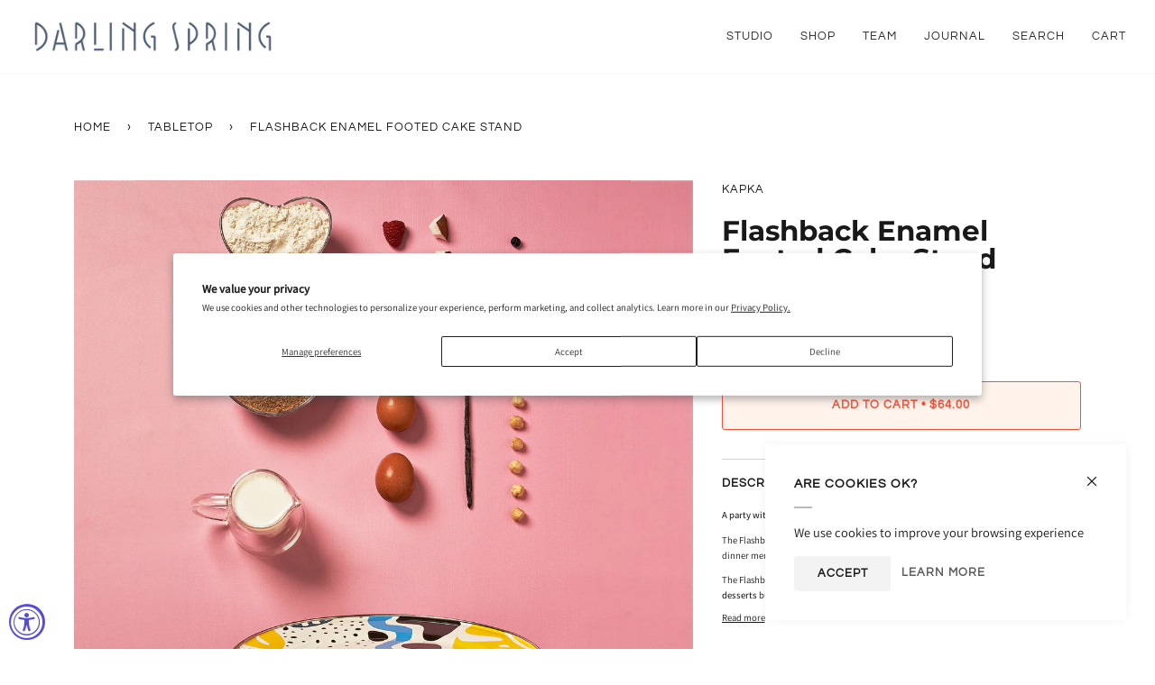

--- FILE ---
content_type: text/html; charset=utf-8
request_url: https://darlingspring.com/collections/tabletop/products/kapka-flashback-enamel-footed-cake-stand
body_size: 30723
content:
<!doctype html>
<html class="no-js" lang="en"><head>
  <meta charset="utf-8">
  <meta http-equiv="X-UA-Compatible" content="IE=edge,chrome=1">
  <meta name="viewport" content="width=device-width,initial-scale=1">
  <meta name="theme-color" content="#8296a0"> 
  		<link rel="canonical" href="https://darlingspring.com/products/kapka-flashback-enamel-footed-cake-stand" /> 
  	
<!-- ======================= Pipeline Theme V6.1.2 ========================= -->

  <link rel="preconnect" href="https://cdn.shopify.com" crossorigin>
  <link rel="preconnect" href="https://fonts.shopify.com" crossorigin>
  <link rel="preconnect" href="https://monorail-edge.shopifysvc.com" crossorigin>


  <link rel="preload" href="//darlingspring.com/cdn/shop/t/23/assets/lazysizes.js?v=111431644619468174291634490778" as="script">
  <link rel="preload" href="//darlingspring.com/cdn/shop/t/23/assets/vendor.js?v=159073106423563084681634490785" as="script">
  <link rel="preload" href="//darlingspring.com/cdn/shop/t/23/assets/theme.js?v=10182159657251821651644609000" as="script">
  <link rel="preload" href="//darlingspring.com/cdn/shop/t/23/assets/theme.css?v=138287560296415639931634496703" as="style">

  
<link rel="preload" as="image" 
      href="//darlingspring.com/cdn/shop/products/KT-KK-SW-131-3_small.jpg?v=1612167863" 
      srcset="//darlingspring.com/cdn/shop/products/KT-KK-SW-131-3_550x.jpg?v=1612167863 550w,//darlingspring.com/cdn/shop/products/KT-KK-SW-131-3_1100x.jpg?v=1612167863 1100w,"
      sizes="(min-width: 768px), 50vw, 
             100vw">
  
<link rel="shortcut icon" href="//darlingspring.com/cdn/shop/files/DS_Faces_2021-2_32x32.png?v=1630082542" type="image/png"><!-- Title and description ================================================ -->
  
  <title>
    

    Kapka Flashback Footed Cake Stand - Tabletop | Darling Spring

  </title><meta name="description" content="Shop our selection of unique tabletop products to reflect your style from independent female designers. Find the perfect Kapka Flashback Enamel Footed Cake Stand for your festive tables.">
  <!-- /snippets/social-meta-tags.liquid --><meta property="og:site_name" content="Darling Spring">
<meta property="og:url" content="https://darlingspring.com/products/kapka-flashback-enamel-footed-cake-stand">
<meta property="og:title" content="Flashback Enamel Footed Cake Stand">
<meta property="og:type" content="product">
<meta property="og:description" content="Shop our selection of unique tabletop products to reflect your style from independent female designers. Find the perfect Kapka Flashback Enamel Footed Cake Stand for your festive tables."><meta property="og:price:amount" content="64.00">
  <meta property="og:price:currency" content="USD">
      <meta property="og:image" content="http://darlingspring.com/cdn/shop/products/KT-KK-SW-131-3.jpg?v=1612167863">
      <meta property="og:image:secure_url" content="https://darlingspring.com/cdn/shop/products/KT-KK-SW-131-3.jpg?v=1612167863">
      <meta property="og:image:height" content="1500">
      <meta property="og:image:width" content="1500">
      <meta property="og:image" content="http://darlingspring.com/cdn/shop/products/KT-KK-SW-131-1_5b32f36b-e93e-4d4b-a21f-0f5589b38c9f.jpg?v=1670365596">
      <meta property="og:image:secure_url" content="https://darlingspring.com/cdn/shop/products/KT-KK-SW-131-1_5b32f36b-e93e-4d4b-a21f-0f5589b38c9f.jpg?v=1670365596">
      <meta property="og:image:height" content="1500">
      <meta property="og:image:width" content="1500">
      <meta property="og:image" content="http://darlingspring.com/cdn/shop/products/KT-KK-SW-131-2_90ea9a38-d4d4-45f5-904c-99884bf87f98.jpg?v=1670365596">
      <meta property="og:image:secure_url" content="https://darlingspring.com/cdn/shop/products/KT-KK-SW-131-2_90ea9a38-d4d4-45f5-904c-99884bf87f98.jpg?v=1670365596">
      <meta property="og:image:height" content="1500">
      <meta property="og:image:width" content="1500">
<meta property="twitter:image" content="http://darlingspring.com/cdn/shop/products/KT-KK-SW-131-3_1200x1200.jpg?v=1612167863">

<meta name="twitter:site" content="@Darling__Spring">
<meta name="twitter:card" content="summary_large_image">
<meta name="twitter:title" content="Flashback Enamel Footed Cake Stand">
<meta name="twitter:description" content="Shop our selection of unique tabletop products to reflect your style from independent female designers. Find the perfect Kapka Flashback Enamel Footed Cake Stand for your festive tables.">
<!-- CSS ================================================================== -->
  
  <link href="//darlingspring.com/cdn/shop/t/23/assets/font-settings.css?v=33054008413410353611759332017" rel="stylesheet" type="text/css" media="all" />

  
<style data-shopify>

:root {
/* ================ Product video ================ */

---color_video_bg: #f2f2f2;


/* ================ Color Variables ================ */

/* === Backgrounds ===*/
---color-bg: #ffffff;
---color-bg-accent: #fff3eb;

/* === Text colors ===*/
---color-text-dark: #000000;
---color-text: #1a1919;
---color-text-light: #5f5e5e;

/* === Bright color ===*/
---color-primary: #f75237;
---color-primary-hover: #e21f00;
---color-primary-fade: rgba(247, 82, 55, 0.05);
---color-primary-fade-hover: rgba(247, 82, 55, 0.1);---color-primary-opposite: #ffffff;

/* === Secondary/link Color ===*/
---color-secondary: #8296a0;
---color-secondary-hover: #4c768a;
---color-secondary-fade: rgba(130, 150, 160, 0.05);
---color-secondary-fade-hover: rgba(130, 150, 160, 0.1);---color-secondary-opposite: #000000;

/* === Shades of grey ===*/
---color-a5:  rgba(26, 25, 25, 0.05);
---color-a10: rgba(26, 25, 25, 0.1);
---color-a20: rgba(26, 25, 25, 0.2);
---color-a35: rgba(26, 25, 25, 0.35);
---color-a50: rgba(26, 25, 25, 0.5);
---color-a80: rgba(26, 25, 25, 0.8);
---color-a90: rgba(26, 25, 25, 0.9);
---color-a95: rgba(26, 25, 25, 0.95);


/* ================ Inverted Color Variables ================ */

---inverse-bg: #fff3eb;
---inverse-bg-accent: #191008;

/* === Text colors ===*/
---inverse-text-dark: #ffffff;
---inverse-text: #FFFFFF;
---inverse-text-light: #fffbf9;

/* === Bright color ===*/
---inverse-primary: #fcd8c8;
---inverse-primary-hover: #ffa278;
---inverse-primary-fade: rgba(252, 216, 200, 0.05);
---inverse-primary-fade-hover: rgba(252, 216, 200, 0.1);---inverse-primary-opposite: #000000;


/* === Second Color ===*/
---inverse-secondary: #c6dae5;
---inverse-secondary-hover: #86bcd9;
---inverse-secondary-fade: rgba(198, 218, 229, 0.05);
---inverse-secondary-fade-hover: rgba(198, 218, 229, 0.1);---inverse-secondary-opposite: #000000;


/* === Shades of grey ===*/
---inverse-a5:  rgba(255, 255, 255, 0.05);
---inverse-a10: rgba(255, 255, 255, 0.1);
---inverse-a20: rgba(255, 255, 255, 0.2);
---inverse-a35: rgba(255, 255, 255, 0.3);
---inverse-a80: rgba(255, 255, 255, 0.8);
---inverse-a90: rgba(255, 255, 255, 0.9);
---inverse-a95: rgba(255, 255, 255, 0.95);


/* === Account Bar ===*/
---color-announcement-bg: #fff3eb;
---color-announcement-text: #2e3a37;

/* === Nav and dropdown link background ===*/
---color-nav: #ffffff;
---color-nav-text: #292929;
---color-nav-border: #f7f7f7;
---color-nav-a10: rgba(41, 41, 41, 0.1);
---color-nav-a50: rgba(41, 41, 41, 0.5);

/* === Site Footer ===*/
---color-footer-bg: #ffffff;
---color-footer-text: #656565;
---color-footer-a5: rgba(101, 101, 101, 0.05);
---color-footer-a15: rgba(101, 101, 101, 0.15);
---color-footer-a90: rgba(101, 101, 101, 0.9);

/* === Products ===*/
---product-grid-aspect-ratio: 100%;

/* === Product badges ===*/
---color-badge: #f75237;
---color-badge-text: #FFFFFF;

/* === disabled form colors ===*/
---color-disabled-bg: #e8e8e8;
---color-disabled-text: #afafaf;

---inverse-disabled-bg: #fff4ed;
---inverse-disabled-text: #fff7f2;

/* === Button Radius === */
---button-radius: 3px;


/* ================ Typography ================ */

---font-stack-body: Assistant, sans-serif;
---font-style-body: normal;
---font-weight-body: 400;
---font-weight-body-bold: 500;
---font-adjust-body: 0.75;

---font-stack-heading: Montserrat, sans-serif;
---font-style-heading: normal;
---font-weight-heading: 700;
---font-weight-heading-bold: 800;
---font-adjust-heading: 1.0;

  ---font-heading-space: initial;
  ---font-heading-caps: initial;


---font-stack-accent: Questrial, sans-serif;
---font-style-accent: normal;
---font-weight-accent: 400;
---font-weight-accent-bold: 700;
---font-adjust-accent: 1.1;

---ico-select: url('//darlingspring.com/cdn/shop/t/23/assets/ico-select.svg?v=48546079406408196981634491477');

---url-zoom: url('//darlingspring.com/cdn/shop/t/23/assets/cursor-zoom.svg?v=145371469792870339181634491477');
---url-zoom-2x: url('//darlingspring.com/cdn/shop/t/23/assets/cursor-zoom-2x.svg?v=48062959654401880411634491477');



}

</style>

  <link href="//darlingspring.com/cdn/shop/t/23/assets/theme.css?v=138287560296415639931634496703" rel="stylesheet" type="text/css" media="all" />

  <script>
    document.documentElement.className = document.documentElement.className.replace('no-js', 'js');
    let root = '/';
    if (root[root.length - 1] !== '/') {
      root = `${root}/`;
    }
    var theme = {
      routes: {
        root_url: root,
        cart: '/cart',
        cart_add_url: '/cart/add',
        product_recommendations_url: '/recommendations/products'
      },
      assets: {
        photoswipe: '//darlingspring.com/cdn/shop/t/23/assets/photoswipe.js?v=92904272307011895101634490779',
        smoothscroll: '//darlingspring.com/cdn/shop/t/23/assets/smoothscroll.js?v=37906625415260927261634490782',
        swatches: '//darlingspring.com/cdn/shop/t/23/assets/swatches.json?v=91131170544475359811639762328',
        noImage: '//darlingspring.com/cdn/shopifycloud/storefront/assets/no-image-2048-a2addb12.gif',
        base: '//darlingspring.com/cdn/shop/t/23/assets/'
      },
      strings: {
        swatchesKey: "Color, Colour",     
        addToCart: "Add to Cart",
        estimateShipping: "Estimate shipping",
        noShippingAvailable: "We do not ship to this destination.",
        free: "Free",
        from: "From",
        preOrder: "Pre-order",
        soldOut: "Sold Out",
        sale: "Sale",
        subscription: "Subscription",
        unavailable: "Unavailable",
        unitPrice: "Unit price",
        unitPriceSeparator: "per",        
        stockout: "All available stock is in cart",
        products: "Products",
        pages: "Pages",
        collections: "Collections",
        resultsFor: "Results for",
        noResultsFor: "No results for",
        articles: "Articles"
      },
      settings: {
        badge_sale_type: "dollar",
        search_products: true,
        search_collections: true,
        search_pages: true,
        search_articles: true,
        animate_hover: true,
        animate_scroll: false
      },
      info: {
        name: 'pipeline'
      },
      moneyFormat: "${{amount}}",
      version: '6.1.2'
    }
    let windowInnerHeight = window.innerHeight;
    document.documentElement.style.setProperty('--full-screen', `${windowInnerHeight}px`);
    document.documentElement.style.setProperty('--three-quarters', `${windowInnerHeight * 0.75}px`);
    document.documentElement.style.setProperty('--two-thirds', `${windowInnerHeight * 0.66}px`);
    document.documentElement.style.setProperty('--one-half', `${windowInnerHeight * 0.5}px`);
    document.documentElement.style.setProperty('--one-third', `${windowInnerHeight * 0.33}px`);
    document.documentElement.style.setProperty('--one-fifth', `${windowInnerHeight * 0.2}px`);
  </script><!-- Theme Javascript ============================================================== -->
  <script src="//darlingspring.com/cdn/shop/t/23/assets/lazysizes.js?v=111431644619468174291634490778" async="async"></script>
  <script src="//darlingspring.com/cdn/shop/t/23/assets/vendor.js?v=159073106423563084681634490785" defer="defer"></script>
  <script src="//darlingspring.com/cdn/shop/t/23/assets/theme.js?v=10182159657251821651644609000" defer="defer"></script>

  <script>
    (function () {
      function onPageShowEvents() {
        if ('requestIdleCallback' in window) {
          requestIdleCallback(initCartEvent)
        } else {
          initCartEvent()
        }
        function initCartEvent(){
          document.documentElement.dispatchEvent(new CustomEvent('theme:cart:init', {
            bubbles: true
          }));
        }
      };
      window.onpageshow = onPageShowEvents;
    })();
  </script>

  <script type="text/javascript">
    if (window.MSInputMethodContext && document.documentMode) {
      var scripts = document.getElementsByTagName('script')[0];
      var polyfill = document.createElement("script");
      polyfill.defer = true;
      polyfill.src = "//darlingspring.com/cdn/shop/t/23/assets/ie11.js?v=144489047535103983231634490778";

      scripts.parentNode.insertBefore(polyfill, scripts);
    }
  </script>

<!-- Google Tag Manager -->
<script>(function(w,d,s,l,i){w[l]=w[l]||[];w[l].push({'gtm.start':
new Date().getTime(),event:'gtm.js'});var f=d.getElementsByTagName(s)[0],
j=d.createElement(s),dl=l!='dataLayer'?'&l='+l:'';j.async=true;j.src=
'https://www.googletagmanager.com/gtm.js?id='+i+dl;f.parentNode.insertBefore(j,f);
})(window,document,'script','dataLayer','GTM-PFF2FSF');</script>
<!-- End Google Tag Manager -->

  
<!-- Global site tag (gtag.js) - Google Ads: 688634310 -->
<script async src="https://www.googletagmanager.com/gtag/js?id=AW-688634310"></script>
<script>
  window.dataLayer = window.dataLayer || [];
  function gtag(){dataLayer.push(arguments);}
  gtag('js', new Date());

  gtag('config', 'AW-688634310');
</script>

  <!-- Shopify app scripts =========================================================== -->
  <script>window.performance && window.performance.mark && window.performance.mark('shopify.content_for_header.start');</script><meta name="google-site-verification" content="WozSJLlNreGAG-1sBczHua3_Da1X4GNPcJ0xF2Q4n_4">
<meta name="facebook-domain-verification" content="xobp4puf7jiizh9cy4xeuqbw4gw49i">
<meta id="shopify-digital-wallet" name="shopify-digital-wallet" content="/22575874125/digital_wallets/dialog">
<meta name="shopify-checkout-api-token" content="ec0502f087d28d382c49e587904b362c">
<meta id="in-context-paypal-metadata" data-shop-id="22575874125" data-venmo-supported="false" data-environment="production" data-locale="en_US" data-paypal-v4="true" data-currency="USD">
<link rel="alternate" type="application/json+oembed" href="https://darlingspring.com/products/kapka-flashback-enamel-footed-cake-stand.oembed">
<script async="async" src="/checkouts/internal/preloads.js?locale=en-US"></script>
<link rel="preconnect" href="https://shop.app" crossorigin="anonymous">
<script async="async" src="https://shop.app/checkouts/internal/preloads.js?locale=en-US&shop_id=22575874125" crossorigin="anonymous"></script>
<script id="apple-pay-shop-capabilities" type="application/json">{"shopId":22575874125,"countryCode":"US","currencyCode":"USD","merchantCapabilities":["supports3DS"],"merchantId":"gid:\/\/shopify\/Shop\/22575874125","merchantName":"Darling Spring","requiredBillingContactFields":["postalAddress","email","phone"],"requiredShippingContactFields":["postalAddress","email","phone"],"shippingType":"shipping","supportedNetworks":["visa","masterCard","amex","discover","elo","jcb"],"total":{"type":"pending","label":"Darling Spring","amount":"1.00"},"shopifyPaymentsEnabled":true,"supportsSubscriptions":true}</script>
<script id="shopify-features" type="application/json">{"accessToken":"ec0502f087d28d382c49e587904b362c","betas":["rich-media-storefront-analytics"],"domain":"darlingspring.com","predictiveSearch":true,"shopId":22575874125,"locale":"en"}</script>
<script>var Shopify = Shopify || {};
Shopify.shop = "darling-spring.myshopify.com";
Shopify.locale = "en";
Shopify.currency = {"active":"USD","rate":"1.0"};
Shopify.country = "US";
Shopify.theme = {"name":"Pipelinenew","id":128137232596,"schema_name":"Pipeline","schema_version":"6.1.2","theme_store_id":null,"role":"main"};
Shopify.theme.handle = "null";
Shopify.theme.style = {"id":null,"handle":null};
Shopify.cdnHost = "darlingspring.com/cdn";
Shopify.routes = Shopify.routes || {};
Shopify.routes.root = "/";</script>
<script type="module">!function(o){(o.Shopify=o.Shopify||{}).modules=!0}(window);</script>
<script>!function(o){function n(){var o=[];function n(){o.push(Array.prototype.slice.apply(arguments))}return n.q=o,n}var t=o.Shopify=o.Shopify||{};t.loadFeatures=n(),t.autoloadFeatures=n()}(window);</script>
<script>
  window.ShopifyPay = window.ShopifyPay || {};
  window.ShopifyPay.apiHost = "shop.app\/pay";
  window.ShopifyPay.redirectState = null;
</script>
<script id="shop-js-analytics" type="application/json">{"pageType":"product"}</script>
<script defer="defer" async type="module" src="//darlingspring.com/cdn/shopifycloud/shop-js/modules/v2/client.init-shop-cart-sync_BT-GjEfc.en.esm.js"></script>
<script defer="defer" async type="module" src="//darlingspring.com/cdn/shopifycloud/shop-js/modules/v2/chunk.common_D58fp_Oc.esm.js"></script>
<script defer="defer" async type="module" src="//darlingspring.com/cdn/shopifycloud/shop-js/modules/v2/chunk.modal_xMitdFEc.esm.js"></script>
<script type="module">
  await import("//darlingspring.com/cdn/shopifycloud/shop-js/modules/v2/client.init-shop-cart-sync_BT-GjEfc.en.esm.js");
await import("//darlingspring.com/cdn/shopifycloud/shop-js/modules/v2/chunk.common_D58fp_Oc.esm.js");
await import("//darlingspring.com/cdn/shopifycloud/shop-js/modules/v2/chunk.modal_xMitdFEc.esm.js");

  window.Shopify.SignInWithShop?.initShopCartSync?.({"fedCMEnabled":true,"windoidEnabled":true});

</script>
<script defer="defer" async type="module" src="//darlingspring.com/cdn/shopifycloud/shop-js/modules/v2/client.payment-terms_Ci9AEqFq.en.esm.js"></script>
<script defer="defer" async type="module" src="//darlingspring.com/cdn/shopifycloud/shop-js/modules/v2/chunk.common_D58fp_Oc.esm.js"></script>
<script defer="defer" async type="module" src="//darlingspring.com/cdn/shopifycloud/shop-js/modules/v2/chunk.modal_xMitdFEc.esm.js"></script>
<script type="module">
  await import("//darlingspring.com/cdn/shopifycloud/shop-js/modules/v2/client.payment-terms_Ci9AEqFq.en.esm.js");
await import("//darlingspring.com/cdn/shopifycloud/shop-js/modules/v2/chunk.common_D58fp_Oc.esm.js");
await import("//darlingspring.com/cdn/shopifycloud/shop-js/modules/v2/chunk.modal_xMitdFEc.esm.js");

  
</script>
<script>
  window.Shopify = window.Shopify || {};
  if (!window.Shopify.featureAssets) window.Shopify.featureAssets = {};
  window.Shopify.featureAssets['shop-js'] = {"shop-cart-sync":["modules/v2/client.shop-cart-sync_DZOKe7Ll.en.esm.js","modules/v2/chunk.common_D58fp_Oc.esm.js","modules/v2/chunk.modal_xMitdFEc.esm.js"],"init-fed-cm":["modules/v2/client.init-fed-cm_B6oLuCjv.en.esm.js","modules/v2/chunk.common_D58fp_Oc.esm.js","modules/v2/chunk.modal_xMitdFEc.esm.js"],"shop-cash-offers":["modules/v2/client.shop-cash-offers_D2sdYoxE.en.esm.js","modules/v2/chunk.common_D58fp_Oc.esm.js","modules/v2/chunk.modal_xMitdFEc.esm.js"],"shop-login-button":["modules/v2/client.shop-login-button_QeVjl5Y3.en.esm.js","modules/v2/chunk.common_D58fp_Oc.esm.js","modules/v2/chunk.modal_xMitdFEc.esm.js"],"pay-button":["modules/v2/client.pay-button_DXTOsIq6.en.esm.js","modules/v2/chunk.common_D58fp_Oc.esm.js","modules/v2/chunk.modal_xMitdFEc.esm.js"],"shop-button":["modules/v2/client.shop-button_DQZHx9pm.en.esm.js","modules/v2/chunk.common_D58fp_Oc.esm.js","modules/v2/chunk.modal_xMitdFEc.esm.js"],"avatar":["modules/v2/client.avatar_BTnouDA3.en.esm.js"],"init-windoid":["modules/v2/client.init-windoid_CR1B-cfM.en.esm.js","modules/v2/chunk.common_D58fp_Oc.esm.js","modules/v2/chunk.modal_xMitdFEc.esm.js"],"init-shop-for-new-customer-accounts":["modules/v2/client.init-shop-for-new-customer-accounts_C_vY_xzh.en.esm.js","modules/v2/client.shop-login-button_QeVjl5Y3.en.esm.js","modules/v2/chunk.common_D58fp_Oc.esm.js","modules/v2/chunk.modal_xMitdFEc.esm.js"],"init-shop-email-lookup-coordinator":["modules/v2/client.init-shop-email-lookup-coordinator_BI7n9ZSv.en.esm.js","modules/v2/chunk.common_D58fp_Oc.esm.js","modules/v2/chunk.modal_xMitdFEc.esm.js"],"init-shop-cart-sync":["modules/v2/client.init-shop-cart-sync_BT-GjEfc.en.esm.js","modules/v2/chunk.common_D58fp_Oc.esm.js","modules/v2/chunk.modal_xMitdFEc.esm.js"],"shop-toast-manager":["modules/v2/client.shop-toast-manager_DiYdP3xc.en.esm.js","modules/v2/chunk.common_D58fp_Oc.esm.js","modules/v2/chunk.modal_xMitdFEc.esm.js"],"init-customer-accounts":["modules/v2/client.init-customer-accounts_D9ZNqS-Q.en.esm.js","modules/v2/client.shop-login-button_QeVjl5Y3.en.esm.js","modules/v2/chunk.common_D58fp_Oc.esm.js","modules/v2/chunk.modal_xMitdFEc.esm.js"],"init-customer-accounts-sign-up":["modules/v2/client.init-customer-accounts-sign-up_iGw4briv.en.esm.js","modules/v2/client.shop-login-button_QeVjl5Y3.en.esm.js","modules/v2/chunk.common_D58fp_Oc.esm.js","modules/v2/chunk.modal_xMitdFEc.esm.js"],"shop-follow-button":["modules/v2/client.shop-follow-button_CqMgW2wH.en.esm.js","modules/v2/chunk.common_D58fp_Oc.esm.js","modules/v2/chunk.modal_xMitdFEc.esm.js"],"checkout-modal":["modules/v2/client.checkout-modal_xHeaAweL.en.esm.js","modules/v2/chunk.common_D58fp_Oc.esm.js","modules/v2/chunk.modal_xMitdFEc.esm.js"],"shop-login":["modules/v2/client.shop-login_D91U-Q7h.en.esm.js","modules/v2/chunk.common_D58fp_Oc.esm.js","modules/v2/chunk.modal_xMitdFEc.esm.js"],"lead-capture":["modules/v2/client.lead-capture_BJmE1dJe.en.esm.js","modules/v2/chunk.common_D58fp_Oc.esm.js","modules/v2/chunk.modal_xMitdFEc.esm.js"],"payment-terms":["modules/v2/client.payment-terms_Ci9AEqFq.en.esm.js","modules/v2/chunk.common_D58fp_Oc.esm.js","modules/v2/chunk.modal_xMitdFEc.esm.js"]};
</script>
<script id="__st">var __st={"a":22575874125,"offset":-18000,"reqid":"21849b84-1c0b-4a6f-9c58-02dc1484a30f-1769067171","pageurl":"darlingspring.com\/collections\/tabletop\/products\/kapka-flashback-enamel-footed-cake-stand","u":"388cdfe8f8e1","p":"product","rtyp":"product","rid":4305918099533};</script>
<script>window.ShopifyPaypalV4VisibilityTracking = true;</script>
<script id="captcha-bootstrap">!function(){'use strict';const t='contact',e='account',n='new_comment',o=[[t,t],['blogs',n],['comments',n],[t,'customer']],c=[[e,'customer_login'],[e,'guest_login'],[e,'recover_customer_password'],[e,'create_customer']],r=t=>t.map((([t,e])=>`form[action*='/${t}']:not([data-nocaptcha='true']) input[name='form_type'][value='${e}']`)).join(','),a=t=>()=>t?[...document.querySelectorAll(t)].map((t=>t.form)):[];function s(){const t=[...o],e=r(t);return a(e)}const i='password',u='form_key',d=['recaptcha-v3-token','g-recaptcha-response','h-captcha-response',i],f=()=>{try{return window.sessionStorage}catch{return}},m='__shopify_v',_=t=>t.elements[u];function p(t,e,n=!1){try{const o=window.sessionStorage,c=JSON.parse(o.getItem(e)),{data:r}=function(t){const{data:e,action:n}=t;return t[m]||n?{data:e,action:n}:{data:t,action:n}}(c);for(const[e,n]of Object.entries(r))t.elements[e]&&(t.elements[e].value=n);n&&o.removeItem(e)}catch(o){console.error('form repopulation failed',{error:o})}}const l='form_type',E='cptcha';function T(t){t.dataset[E]=!0}const w=window,h=w.document,L='Shopify',v='ce_forms',y='captcha';let A=!1;((t,e)=>{const n=(g='f06e6c50-85a8-45c8-87d0-21a2b65856fe',I='https://cdn.shopify.com/shopifycloud/storefront-forms-hcaptcha/ce_storefront_forms_captcha_hcaptcha.v1.5.2.iife.js',D={infoText:'Protected by hCaptcha',privacyText:'Privacy',termsText:'Terms'},(t,e,n)=>{const o=w[L][v],c=o.bindForm;if(c)return c(t,g,e,D).then(n);var r;o.q.push([[t,g,e,D],n]),r=I,A||(h.body.append(Object.assign(h.createElement('script'),{id:'captcha-provider',async:!0,src:r})),A=!0)});var g,I,D;w[L]=w[L]||{},w[L][v]=w[L][v]||{},w[L][v].q=[],w[L][y]=w[L][y]||{},w[L][y].protect=function(t,e){n(t,void 0,e),T(t)},Object.freeze(w[L][y]),function(t,e,n,w,h,L){const[v,y,A,g]=function(t,e,n){const i=e?o:[],u=t?c:[],d=[...i,...u],f=r(d),m=r(i),_=r(d.filter((([t,e])=>n.includes(e))));return[a(f),a(m),a(_),s()]}(w,h,L),I=t=>{const e=t.target;return e instanceof HTMLFormElement?e:e&&e.form},D=t=>v().includes(t);t.addEventListener('submit',(t=>{const e=I(t);if(!e)return;const n=D(e)&&!e.dataset.hcaptchaBound&&!e.dataset.recaptchaBound,o=_(e),c=g().includes(e)&&(!o||!o.value);(n||c)&&t.preventDefault(),c&&!n&&(function(t){try{if(!f())return;!function(t){const e=f();if(!e)return;const n=_(t);if(!n)return;const o=n.value;o&&e.removeItem(o)}(t);const e=Array.from(Array(32),(()=>Math.random().toString(36)[2])).join('');!function(t,e){_(t)||t.append(Object.assign(document.createElement('input'),{type:'hidden',name:u})),t.elements[u].value=e}(t,e),function(t,e){const n=f();if(!n)return;const o=[...t.querySelectorAll(`input[type='${i}']`)].map((({name:t})=>t)),c=[...d,...o],r={};for(const[a,s]of new FormData(t).entries())c.includes(a)||(r[a]=s);n.setItem(e,JSON.stringify({[m]:1,action:t.action,data:r}))}(t,e)}catch(e){console.error('failed to persist form',e)}}(e),e.submit())}));const S=(t,e)=>{t&&!t.dataset[E]&&(n(t,e.some((e=>e===t))),T(t))};for(const o of['focusin','change'])t.addEventListener(o,(t=>{const e=I(t);D(e)&&S(e,y())}));const B=e.get('form_key'),M=e.get(l),P=B&&M;t.addEventListener('DOMContentLoaded',(()=>{const t=y();if(P)for(const e of t)e.elements[l].value===M&&p(e,B);[...new Set([...A(),...v().filter((t=>'true'===t.dataset.shopifyCaptcha))])].forEach((e=>S(e,t)))}))}(h,new URLSearchParams(w.location.search),n,t,e,['guest_login'])})(!0,!0)}();</script>
<script integrity="sha256-4kQ18oKyAcykRKYeNunJcIwy7WH5gtpwJnB7kiuLZ1E=" data-source-attribution="shopify.loadfeatures" defer="defer" src="//darlingspring.com/cdn/shopifycloud/storefront/assets/storefront/load_feature-a0a9edcb.js" crossorigin="anonymous"></script>
<script crossorigin="anonymous" defer="defer" src="//darlingspring.com/cdn/shopifycloud/storefront/assets/shopify_pay/storefront-65b4c6d7.js?v=20250812"></script>
<script data-source-attribution="shopify.dynamic_checkout.dynamic.init">var Shopify=Shopify||{};Shopify.PaymentButton=Shopify.PaymentButton||{isStorefrontPortableWallets:!0,init:function(){window.Shopify.PaymentButton.init=function(){};var t=document.createElement("script");t.src="https://darlingspring.com/cdn/shopifycloud/portable-wallets/latest/portable-wallets.en.js",t.type="module",document.head.appendChild(t)}};
</script>
<script data-source-attribution="shopify.dynamic_checkout.buyer_consent">
  function portableWalletsHideBuyerConsent(e){var t=document.getElementById("shopify-buyer-consent"),n=document.getElementById("shopify-subscription-policy-button");t&&n&&(t.classList.add("hidden"),t.setAttribute("aria-hidden","true"),n.removeEventListener("click",e))}function portableWalletsShowBuyerConsent(e){var t=document.getElementById("shopify-buyer-consent"),n=document.getElementById("shopify-subscription-policy-button");t&&n&&(t.classList.remove("hidden"),t.removeAttribute("aria-hidden"),n.addEventListener("click",e))}window.Shopify?.PaymentButton&&(window.Shopify.PaymentButton.hideBuyerConsent=portableWalletsHideBuyerConsent,window.Shopify.PaymentButton.showBuyerConsent=portableWalletsShowBuyerConsent);
</script>
<script data-source-attribution="shopify.dynamic_checkout.cart.bootstrap">document.addEventListener("DOMContentLoaded",(function(){function t(){return document.querySelector("shopify-accelerated-checkout-cart, shopify-accelerated-checkout")}if(t())Shopify.PaymentButton.init();else{new MutationObserver((function(e,n){t()&&(Shopify.PaymentButton.init(),n.disconnect())})).observe(document.body,{childList:!0,subtree:!0})}}));
</script>
<script id='scb4127' type='text/javascript' async='' src='https://darlingspring.com/cdn/shopifycloud/privacy-banner/storefront-banner.js'></script><link id="shopify-accelerated-checkout-styles" rel="stylesheet" media="screen" href="https://darlingspring.com/cdn/shopifycloud/portable-wallets/latest/accelerated-checkout-backwards-compat.css" crossorigin="anonymous">
<style id="shopify-accelerated-checkout-cart">
        #shopify-buyer-consent {
  margin-top: 1em;
  display: inline-block;
  width: 100%;
}

#shopify-buyer-consent.hidden {
  display: none;
}

#shopify-subscription-policy-button {
  background: none;
  border: none;
  padding: 0;
  text-decoration: underline;
  font-size: inherit;
  cursor: pointer;
}

#shopify-subscription-policy-button::before {
  box-shadow: none;
}

      </style>

<script>window.performance && window.performance.mark && window.performance.mark('shopify.content_for_header.end');</script>

  <!-- "snippets/shogun-head.liquid" was not rendered, the associated app was uninstalled -->
<script src="https://cdn.shopify.com/extensions/019a0131-ca1b-7172-a6b1-2fadce39ca6e/accessibly-28/assets/acc-main.js" type="text/javascript" defer="defer"></script>
<link href="https://monorail-edge.shopifysvc.com" rel="dns-prefetch">
<script>(function(){if ("sendBeacon" in navigator && "performance" in window) {try {var session_token_from_headers = performance.getEntriesByType('navigation')[0].serverTiming.find(x => x.name == '_s').description;} catch {var session_token_from_headers = undefined;}var session_cookie_matches = document.cookie.match(/_shopify_s=([^;]*)/);var session_token_from_cookie = session_cookie_matches && session_cookie_matches.length === 2 ? session_cookie_matches[1] : "";var session_token = session_token_from_headers || session_token_from_cookie || "";function handle_abandonment_event(e) {var entries = performance.getEntries().filter(function(entry) {return /monorail-edge.shopifysvc.com/.test(entry.name);});if (!window.abandonment_tracked && entries.length === 0) {window.abandonment_tracked = true;var currentMs = Date.now();var navigation_start = performance.timing.navigationStart;var payload = {shop_id: 22575874125,url: window.location.href,navigation_start,duration: currentMs - navigation_start,session_token,page_type: "product"};window.navigator.sendBeacon("https://monorail-edge.shopifysvc.com/v1/produce", JSON.stringify({schema_id: "online_store_buyer_site_abandonment/1.1",payload: payload,metadata: {event_created_at_ms: currentMs,event_sent_at_ms: currentMs}}));}}window.addEventListener('pagehide', handle_abandonment_event);}}());</script>
<script id="web-pixels-manager-setup">(function e(e,d,r,n,o){if(void 0===o&&(o={}),!Boolean(null===(a=null===(i=window.Shopify)||void 0===i?void 0:i.analytics)||void 0===a?void 0:a.replayQueue)){var i,a;window.Shopify=window.Shopify||{};var t=window.Shopify;t.analytics=t.analytics||{};var s=t.analytics;s.replayQueue=[],s.publish=function(e,d,r){return s.replayQueue.push([e,d,r]),!0};try{self.performance.mark("wpm:start")}catch(e){}var l=function(){var e={modern:/Edge?\/(1{2}[4-9]|1[2-9]\d|[2-9]\d{2}|\d{4,})\.\d+(\.\d+|)|Firefox\/(1{2}[4-9]|1[2-9]\d|[2-9]\d{2}|\d{4,})\.\d+(\.\d+|)|Chrom(ium|e)\/(9{2}|\d{3,})\.\d+(\.\d+|)|(Maci|X1{2}).+ Version\/(15\.\d+|(1[6-9]|[2-9]\d|\d{3,})\.\d+)([,.]\d+|)( \(\w+\)|)( Mobile\/\w+|) Safari\/|Chrome.+OPR\/(9{2}|\d{3,})\.\d+\.\d+|(CPU[ +]OS|iPhone[ +]OS|CPU[ +]iPhone|CPU IPhone OS|CPU iPad OS)[ +]+(15[._]\d+|(1[6-9]|[2-9]\d|\d{3,})[._]\d+)([._]\d+|)|Android:?[ /-](13[3-9]|1[4-9]\d|[2-9]\d{2}|\d{4,})(\.\d+|)(\.\d+|)|Android.+Firefox\/(13[5-9]|1[4-9]\d|[2-9]\d{2}|\d{4,})\.\d+(\.\d+|)|Android.+Chrom(ium|e)\/(13[3-9]|1[4-9]\d|[2-9]\d{2}|\d{4,})\.\d+(\.\d+|)|SamsungBrowser\/([2-9]\d|\d{3,})\.\d+/,legacy:/Edge?\/(1[6-9]|[2-9]\d|\d{3,})\.\d+(\.\d+|)|Firefox\/(5[4-9]|[6-9]\d|\d{3,})\.\d+(\.\d+|)|Chrom(ium|e)\/(5[1-9]|[6-9]\d|\d{3,})\.\d+(\.\d+|)([\d.]+$|.*Safari\/(?![\d.]+ Edge\/[\d.]+$))|(Maci|X1{2}).+ Version\/(10\.\d+|(1[1-9]|[2-9]\d|\d{3,})\.\d+)([,.]\d+|)( \(\w+\)|)( Mobile\/\w+|) Safari\/|Chrome.+OPR\/(3[89]|[4-9]\d|\d{3,})\.\d+\.\d+|(CPU[ +]OS|iPhone[ +]OS|CPU[ +]iPhone|CPU IPhone OS|CPU iPad OS)[ +]+(10[._]\d+|(1[1-9]|[2-9]\d|\d{3,})[._]\d+)([._]\d+|)|Android:?[ /-](13[3-9]|1[4-9]\d|[2-9]\d{2}|\d{4,})(\.\d+|)(\.\d+|)|Mobile Safari.+OPR\/([89]\d|\d{3,})\.\d+\.\d+|Android.+Firefox\/(13[5-9]|1[4-9]\d|[2-9]\d{2}|\d{4,})\.\d+(\.\d+|)|Android.+Chrom(ium|e)\/(13[3-9]|1[4-9]\d|[2-9]\d{2}|\d{4,})\.\d+(\.\d+|)|Android.+(UC? ?Browser|UCWEB|U3)[ /]?(15\.([5-9]|\d{2,})|(1[6-9]|[2-9]\d|\d{3,})\.\d+)\.\d+|SamsungBrowser\/(5\.\d+|([6-9]|\d{2,})\.\d+)|Android.+MQ{2}Browser\/(14(\.(9|\d{2,})|)|(1[5-9]|[2-9]\d|\d{3,})(\.\d+|))(\.\d+|)|K[Aa][Ii]OS\/(3\.\d+|([4-9]|\d{2,})\.\d+)(\.\d+|)/},d=e.modern,r=e.legacy,n=navigator.userAgent;return n.match(d)?"modern":n.match(r)?"legacy":"unknown"}(),u="modern"===l?"modern":"legacy",c=(null!=n?n:{modern:"",legacy:""})[u],f=function(e){return[e.baseUrl,"/wpm","/b",e.hashVersion,"modern"===e.buildTarget?"m":"l",".js"].join("")}({baseUrl:d,hashVersion:r,buildTarget:u}),m=function(e){var d=e.version,r=e.bundleTarget,n=e.surface,o=e.pageUrl,i=e.monorailEndpoint;return{emit:function(e){var a=e.status,t=e.errorMsg,s=(new Date).getTime(),l=JSON.stringify({metadata:{event_sent_at_ms:s},events:[{schema_id:"web_pixels_manager_load/3.1",payload:{version:d,bundle_target:r,page_url:o,status:a,surface:n,error_msg:t},metadata:{event_created_at_ms:s}}]});if(!i)return console&&console.warn&&console.warn("[Web Pixels Manager] No Monorail endpoint provided, skipping logging."),!1;try{return self.navigator.sendBeacon.bind(self.navigator)(i,l)}catch(e){}var u=new XMLHttpRequest;try{return u.open("POST",i,!0),u.setRequestHeader("Content-Type","text/plain"),u.send(l),!0}catch(e){return console&&console.warn&&console.warn("[Web Pixels Manager] Got an unhandled error while logging to Monorail."),!1}}}}({version:r,bundleTarget:l,surface:e.surface,pageUrl:self.location.href,monorailEndpoint:e.monorailEndpoint});try{o.browserTarget=l,function(e){var d=e.src,r=e.async,n=void 0===r||r,o=e.onload,i=e.onerror,a=e.sri,t=e.scriptDataAttributes,s=void 0===t?{}:t,l=document.createElement("script"),u=document.querySelector("head"),c=document.querySelector("body");if(l.async=n,l.src=d,a&&(l.integrity=a,l.crossOrigin="anonymous"),s)for(var f in s)if(Object.prototype.hasOwnProperty.call(s,f))try{l.dataset[f]=s[f]}catch(e){}if(o&&l.addEventListener("load",o),i&&l.addEventListener("error",i),u)u.appendChild(l);else{if(!c)throw new Error("Did not find a head or body element to append the script");c.appendChild(l)}}({src:f,async:!0,onload:function(){if(!function(){var e,d;return Boolean(null===(d=null===(e=window.Shopify)||void 0===e?void 0:e.analytics)||void 0===d?void 0:d.initialized)}()){var d=window.webPixelsManager.init(e)||void 0;if(d){var r=window.Shopify.analytics;r.replayQueue.forEach((function(e){var r=e[0],n=e[1],o=e[2];d.publishCustomEvent(r,n,o)})),r.replayQueue=[],r.publish=d.publishCustomEvent,r.visitor=d.visitor,r.initialized=!0}}},onerror:function(){return m.emit({status:"failed",errorMsg:"".concat(f," has failed to load")})},sri:function(e){var d=/^sha384-[A-Za-z0-9+/=]+$/;return"string"==typeof e&&d.test(e)}(c)?c:"",scriptDataAttributes:o}),m.emit({status:"loading"})}catch(e){m.emit({status:"failed",errorMsg:(null==e?void 0:e.message)||"Unknown error"})}}})({shopId: 22575874125,storefrontBaseUrl: "https://darlingspring.com",extensionsBaseUrl: "https://extensions.shopifycdn.com/cdn/shopifycloud/web-pixels-manager",monorailEndpoint: "https://monorail-edge.shopifysvc.com/unstable/produce_batch",surface: "storefront-renderer",enabledBetaFlags: ["2dca8a86"],webPixelsConfigList: [{"id":"490799316","configuration":"{\"config\":\"{\\\"pixel_id\\\":\\\"G-SB0X4RJ663\\\",\\\"target_country\\\":\\\"US\\\",\\\"gtag_events\\\":[{\\\"type\\\":\\\"search\\\",\\\"action_label\\\":[\\\"G-SB0X4RJ663\\\",\\\"AW-688634310\\\/1LqwCPa8o7QCEMbzrsgC\\\"]},{\\\"type\\\":\\\"begin_checkout\\\",\\\"action_label\\\":[\\\"G-SB0X4RJ663\\\",\\\"AW-688634310\\\/2UwXCPO8o7QCEMbzrsgC\\\"]},{\\\"type\\\":\\\"view_item\\\",\\\"action_label\\\":[\\\"G-SB0X4RJ663\\\",\\\"AW-688634310\\\/TZ1BCO28o7QCEMbzrsgC\\\",\\\"MC-9P7BY77BLG\\\"]},{\\\"type\\\":\\\"purchase\\\",\\\"action_label\\\":[\\\"G-SB0X4RJ663\\\",\\\"AW-688634310\\\/lH8SCOq8o7QCEMbzrsgC\\\",\\\"MC-9P7BY77BLG\\\"]},{\\\"type\\\":\\\"page_view\\\",\\\"action_label\\\":[\\\"G-SB0X4RJ663\\\",\\\"AW-688634310\\\/WYSkCOe8o7QCEMbzrsgC\\\",\\\"MC-9P7BY77BLG\\\"]},{\\\"type\\\":\\\"add_payment_info\\\",\\\"action_label\\\":[\\\"G-SB0X4RJ663\\\",\\\"AW-688634310\\\/5LcMCPm8o7QCEMbzrsgC\\\"]},{\\\"type\\\":\\\"add_to_cart\\\",\\\"action_label\\\":[\\\"G-SB0X4RJ663\\\",\\\"AW-688634310\\\/2Wx0CPC8o7QCEMbzrsgC\\\"]}],\\\"enable_monitoring_mode\\\":false}\"}","eventPayloadVersion":"v1","runtimeContext":"OPEN","scriptVersion":"b2a88bafab3e21179ed38636efcd8a93","type":"APP","apiClientId":1780363,"privacyPurposes":[],"dataSharingAdjustments":{"protectedCustomerApprovalScopes":["read_customer_address","read_customer_email","read_customer_name","read_customer_personal_data","read_customer_phone"]}},{"id":"204243156","configuration":"{\"pixel_id\":\"2438122519772457\",\"pixel_type\":\"facebook_pixel\",\"metaapp_system_user_token\":\"-\"}","eventPayloadVersion":"v1","runtimeContext":"OPEN","scriptVersion":"ca16bc87fe92b6042fbaa3acc2fbdaa6","type":"APP","apiClientId":2329312,"privacyPurposes":["ANALYTICS","MARKETING","SALE_OF_DATA"],"dataSharingAdjustments":{"protectedCustomerApprovalScopes":["read_customer_address","read_customer_email","read_customer_name","read_customer_personal_data","read_customer_phone"]}},{"id":"61243604","configuration":"{\"tagID\":\"2613641911122\"}","eventPayloadVersion":"v1","runtimeContext":"STRICT","scriptVersion":"18031546ee651571ed29edbe71a3550b","type":"APP","apiClientId":3009811,"privacyPurposes":["ANALYTICS","MARKETING","SALE_OF_DATA"],"dataSharingAdjustments":{"protectedCustomerApprovalScopes":["read_customer_address","read_customer_email","read_customer_name","read_customer_personal_data","read_customer_phone"]}},{"id":"shopify-app-pixel","configuration":"{}","eventPayloadVersion":"v1","runtimeContext":"STRICT","scriptVersion":"0450","apiClientId":"shopify-pixel","type":"APP","privacyPurposes":["ANALYTICS","MARKETING"]},{"id":"shopify-custom-pixel","eventPayloadVersion":"v1","runtimeContext":"LAX","scriptVersion":"0450","apiClientId":"shopify-pixel","type":"CUSTOM","privacyPurposes":["ANALYTICS","MARKETING"]}],isMerchantRequest: false,initData: {"shop":{"name":"Darling Spring","paymentSettings":{"currencyCode":"USD"},"myshopifyDomain":"darling-spring.myshopify.com","countryCode":"US","storefrontUrl":"https:\/\/darlingspring.com"},"customer":null,"cart":null,"checkout":null,"productVariants":[{"price":{"amount":64.0,"currencyCode":"USD"},"product":{"title":"Flashback Enamel Footed Cake Stand","vendor":"Kapka","id":"4305918099533","untranslatedTitle":"Flashback Enamel Footed Cake Stand","url":"\/products\/kapka-flashback-enamel-footed-cake-stand","type":"Cake Stands"},"id":"40852698726581","image":{"src":"\/\/darlingspring.com\/cdn\/shop\/products\/KT-KK-SW-131-3.jpg?v=1612167863"},"sku":"KT-KK-SW-131","title":"Default Title","untranslatedTitle":"Default Title"}],"purchasingCompany":null},},"https://darlingspring.com/cdn","fcfee988w5aeb613cpc8e4bc33m6693e112",{"modern":"","legacy":""},{"shopId":"22575874125","storefrontBaseUrl":"https:\/\/darlingspring.com","extensionBaseUrl":"https:\/\/extensions.shopifycdn.com\/cdn\/shopifycloud\/web-pixels-manager","surface":"storefront-renderer","enabledBetaFlags":"[\"2dca8a86\"]","isMerchantRequest":"false","hashVersion":"fcfee988w5aeb613cpc8e4bc33m6693e112","publish":"custom","events":"[[\"page_viewed\",{}],[\"product_viewed\",{\"productVariant\":{\"price\":{\"amount\":64.0,\"currencyCode\":\"USD\"},\"product\":{\"title\":\"Flashback Enamel Footed Cake Stand\",\"vendor\":\"Kapka\",\"id\":\"4305918099533\",\"untranslatedTitle\":\"Flashback Enamel Footed Cake Stand\",\"url\":\"\/products\/kapka-flashback-enamel-footed-cake-stand\",\"type\":\"Cake Stands\"},\"id\":\"40852698726581\",\"image\":{\"src\":\"\/\/darlingspring.com\/cdn\/shop\/products\/KT-KK-SW-131-3.jpg?v=1612167863\"},\"sku\":\"KT-KK-SW-131\",\"title\":\"Default Title\",\"untranslatedTitle\":\"Default Title\"}}]]"});</script><script>
  window.ShopifyAnalytics = window.ShopifyAnalytics || {};
  window.ShopifyAnalytics.meta = window.ShopifyAnalytics.meta || {};
  window.ShopifyAnalytics.meta.currency = 'USD';
  var meta = {"product":{"id":4305918099533,"gid":"gid:\/\/shopify\/Product\/4305918099533","vendor":"Kapka","type":"Cake Stands","handle":"kapka-flashback-enamel-footed-cake-stand","variants":[{"id":40852698726581,"price":6400,"name":"Flashback Enamel Footed Cake Stand","public_title":null,"sku":"KT-KK-SW-131"}],"remote":false},"page":{"pageType":"product","resourceType":"product","resourceId":4305918099533,"requestId":"21849b84-1c0b-4a6f-9c58-02dc1484a30f-1769067171"}};
  for (var attr in meta) {
    window.ShopifyAnalytics.meta[attr] = meta[attr];
  }
</script>
<script class="analytics">
  (function () {
    var customDocumentWrite = function(content) {
      var jquery = null;

      if (window.jQuery) {
        jquery = window.jQuery;
      } else if (window.Checkout && window.Checkout.$) {
        jquery = window.Checkout.$;
      }

      if (jquery) {
        jquery('body').append(content);
      }
    };

    var hasLoggedConversion = function(token) {
      if (token) {
        return document.cookie.indexOf('loggedConversion=' + token) !== -1;
      }
      return false;
    }

    var setCookieIfConversion = function(token) {
      if (token) {
        var twoMonthsFromNow = new Date(Date.now());
        twoMonthsFromNow.setMonth(twoMonthsFromNow.getMonth() + 2);

        document.cookie = 'loggedConversion=' + token + '; expires=' + twoMonthsFromNow;
      }
    }

    var trekkie = window.ShopifyAnalytics.lib = window.trekkie = window.trekkie || [];
    if (trekkie.integrations) {
      return;
    }
    trekkie.methods = [
      'identify',
      'page',
      'ready',
      'track',
      'trackForm',
      'trackLink'
    ];
    trekkie.factory = function(method) {
      return function() {
        var args = Array.prototype.slice.call(arguments);
        args.unshift(method);
        trekkie.push(args);
        return trekkie;
      };
    };
    for (var i = 0; i < trekkie.methods.length; i++) {
      var key = trekkie.methods[i];
      trekkie[key] = trekkie.factory(key);
    }
    trekkie.load = function(config) {
      trekkie.config = config || {};
      trekkie.config.initialDocumentCookie = document.cookie;
      var first = document.getElementsByTagName('script')[0];
      var script = document.createElement('script');
      script.type = 'text/javascript';
      script.onerror = function(e) {
        var scriptFallback = document.createElement('script');
        scriptFallback.type = 'text/javascript';
        scriptFallback.onerror = function(error) {
                var Monorail = {
      produce: function produce(monorailDomain, schemaId, payload) {
        var currentMs = new Date().getTime();
        var event = {
          schema_id: schemaId,
          payload: payload,
          metadata: {
            event_created_at_ms: currentMs,
            event_sent_at_ms: currentMs
          }
        };
        return Monorail.sendRequest("https://" + monorailDomain + "/v1/produce", JSON.stringify(event));
      },
      sendRequest: function sendRequest(endpointUrl, payload) {
        // Try the sendBeacon API
        if (window && window.navigator && typeof window.navigator.sendBeacon === 'function' && typeof window.Blob === 'function' && !Monorail.isIos12()) {
          var blobData = new window.Blob([payload], {
            type: 'text/plain'
          });

          if (window.navigator.sendBeacon(endpointUrl, blobData)) {
            return true;
          } // sendBeacon was not successful

        } // XHR beacon

        var xhr = new XMLHttpRequest();

        try {
          xhr.open('POST', endpointUrl);
          xhr.setRequestHeader('Content-Type', 'text/plain');
          xhr.send(payload);
        } catch (e) {
          console.log(e);
        }

        return false;
      },
      isIos12: function isIos12() {
        return window.navigator.userAgent.lastIndexOf('iPhone; CPU iPhone OS 12_') !== -1 || window.navigator.userAgent.lastIndexOf('iPad; CPU OS 12_') !== -1;
      }
    };
    Monorail.produce('monorail-edge.shopifysvc.com',
      'trekkie_storefront_load_errors/1.1',
      {shop_id: 22575874125,
      theme_id: 128137232596,
      app_name: "storefront",
      context_url: window.location.href,
      source_url: "//darlingspring.com/cdn/s/trekkie.storefront.1bbfab421998800ff09850b62e84b8915387986d.min.js"});

        };
        scriptFallback.async = true;
        scriptFallback.src = '//darlingspring.com/cdn/s/trekkie.storefront.1bbfab421998800ff09850b62e84b8915387986d.min.js';
        first.parentNode.insertBefore(scriptFallback, first);
      };
      script.async = true;
      script.src = '//darlingspring.com/cdn/s/trekkie.storefront.1bbfab421998800ff09850b62e84b8915387986d.min.js';
      first.parentNode.insertBefore(script, first);
    };
    trekkie.load(
      {"Trekkie":{"appName":"storefront","development":false,"defaultAttributes":{"shopId":22575874125,"isMerchantRequest":null,"themeId":128137232596,"themeCityHash":"10183639803276366605","contentLanguage":"en","currency":"USD","eventMetadataId":"9c264ce1-7e6e-4278-ad0e-7ff456904289"},"isServerSideCookieWritingEnabled":true,"monorailRegion":"shop_domain","enabledBetaFlags":["65f19447"]},"Session Attribution":{},"S2S":{"facebookCapiEnabled":true,"source":"trekkie-storefront-renderer","apiClientId":580111}}
    );

    var loaded = false;
    trekkie.ready(function() {
      if (loaded) return;
      loaded = true;

      window.ShopifyAnalytics.lib = window.trekkie;

      var originalDocumentWrite = document.write;
      document.write = customDocumentWrite;
      try { window.ShopifyAnalytics.merchantGoogleAnalytics.call(this); } catch(error) {};
      document.write = originalDocumentWrite;

      window.ShopifyAnalytics.lib.page(null,{"pageType":"product","resourceType":"product","resourceId":4305918099533,"requestId":"21849b84-1c0b-4a6f-9c58-02dc1484a30f-1769067171","shopifyEmitted":true});

      var match = window.location.pathname.match(/checkouts\/(.+)\/(thank_you|post_purchase)/)
      var token = match? match[1]: undefined;
      if (!hasLoggedConversion(token)) {
        setCookieIfConversion(token);
        window.ShopifyAnalytics.lib.track("Viewed Product",{"currency":"USD","variantId":40852698726581,"productId":4305918099533,"productGid":"gid:\/\/shopify\/Product\/4305918099533","name":"Flashback Enamel Footed Cake Stand","price":"64.00","sku":"KT-KK-SW-131","brand":"Kapka","variant":null,"category":"Cake Stands","nonInteraction":true,"remote":false},undefined,undefined,{"shopifyEmitted":true});
      window.ShopifyAnalytics.lib.track("monorail:\/\/trekkie_storefront_viewed_product\/1.1",{"currency":"USD","variantId":40852698726581,"productId":4305918099533,"productGid":"gid:\/\/shopify\/Product\/4305918099533","name":"Flashback Enamel Footed Cake Stand","price":"64.00","sku":"KT-KK-SW-131","brand":"Kapka","variant":null,"category":"Cake Stands","nonInteraction":true,"remote":false,"referer":"https:\/\/darlingspring.com\/collections\/tabletop\/products\/kapka-flashback-enamel-footed-cake-stand"});
      }
    });


        var eventsListenerScript = document.createElement('script');
        eventsListenerScript.async = true;
        eventsListenerScript.src = "//darlingspring.com/cdn/shopifycloud/storefront/assets/shop_events_listener-3da45d37.js";
        document.getElementsByTagName('head')[0].appendChild(eventsListenerScript);

})();</script>
  <script>
  if (!window.ga || (window.ga && typeof window.ga !== 'function')) {
    window.ga = function ga() {
      (window.ga.q = window.ga.q || []).push(arguments);
      if (window.Shopify && window.Shopify.analytics && typeof window.Shopify.analytics.publish === 'function') {
        window.Shopify.analytics.publish("ga_stub_called", {}, {sendTo: "google_osp_migration"});
      }
      console.error("Shopify's Google Analytics stub called with:", Array.from(arguments), "\nSee https://help.shopify.com/manual/promoting-marketing/pixels/pixel-migration#google for more information.");
    };
    if (window.Shopify && window.Shopify.analytics && typeof window.Shopify.analytics.publish === 'function') {
      window.Shopify.analytics.publish("ga_stub_initialized", {}, {sendTo: "google_osp_migration"});
    }
  }
</script>
<script
  defer
  src="https://darlingspring.com/cdn/shopifycloud/perf-kit/shopify-perf-kit-3.0.4.min.js"
  data-application="storefront-renderer"
  data-shop-id="22575874125"
  data-render-region="gcp-us-central1"
  data-page-type="product"
  data-theme-instance-id="128137232596"
  data-theme-name="Pipeline"
  data-theme-version="6.1.2"
  data-monorail-region="shop_domain"
  data-resource-timing-sampling-rate="10"
  data-shs="true"
  data-shs-beacon="true"
  data-shs-export-with-fetch="true"
  data-shs-logs-sample-rate="1"
  data-shs-beacon-endpoint="https://darlingspring.com/api/collect"
></script>
</head>

<body id="kapka-flashback-footed-cake-stand-tabletop-darling-spring" class="template-product ">

  <a class="in-page-link visually-hidden skip-link" href="#MainContent">Skip to content</a>

  <div id="shopify-section-announcement" class="shopify-section">
</div>
  <div id="shopify-section-header" class="shopify-section"><style> 
  :root { 
    ---color-nav-text-transparent: #191008; 
    --menu-height: calc(80px);
  } 
</style>













<div class="header__wrapper"
  data-header-wrapper
  style="--bar-opacity: 0; --bar-width: 0; --bar-left: 0;"
  data-header-transparent="false"
  data-underline-current="true"
  data-header-sticky="sticky"
  data-header-style="split"
  data-section-id="header"
  data-section-type="header">

  <header class="theme__header" role="banner" data-header-height>
    <div class="wrapper--full">
      <div class="header__mobile">
        
    <div class="header__mobile__left">
      <button class="header__mobile__button"      
        data-drawer-toggle="hamburger"
        aria-label="Open menu" 
        aria-haspopup="true" 
        aria-expanded="false" 
        aria-controls="header-menu">
        <svg aria-hidden="true" focusable="false" role="presentation" class="icon icon-nav" viewBox="0 0 25 25"><path d="M0 4.062h25v2H0zm0 7h25v2H0zm0 7h25v2H0z"/></svg>
      </button>
    </div>
    
<div class="header__logo header__logo--image">
    <a class="header__logo__link" 
        href="/"
        style="width: 275px;">
      
<img data-src="//darlingspring.com/cdn/shop/files/ds_logo_outgoing-11_01754ab0-13ae-42b3-917d-097d589c25b8_{width}x.png?v=1673560467"
              src="[data-uri]"
              class="lazyload logo__img logo__img--color"
              width="275px"
              height="50.75"
              data-widths="[110, 160, 220, 320, 480, 540, 720, 900]"
              data-sizes="auto"
              data-aspectratio="5.41871921182266"
              alt="Darling Spring">
      
      

      
        <noscript>
          <img class="logo__img" style="opacity: 1;" src="//darlingspring.com/cdn/shop/files/ds_logo_outgoing-11_01754ab0-13ae-42b3-917d-097d589c25b8_360x.png?v=1673560467" alt=""/>
        </noscript>
      
    </a>
  </div>

    <div class="header__mobile__right">
      <a class="header__mobile__button"
       data-drawer-toggle="drawer-cart"
        href="/cart">
        <svg aria-hidden="true" focusable="false" role="presentation" class="icon icon-cart" viewBox="0 0 25 25"><path d="M5.058 23a2 2 0 104.001-.001A2 2 0 005.058 23zm12.079 0c0 1.104.896 2 2 2s1.942-.896 1.942-2-.838-2-1.942-2-2 .896-2 2zM0 1a1 1 0 001 1h1.078l.894 3.341L5.058 13c0 .072.034.134.042.204l-1.018 4.58A.997.997 0 005.058 19h16.71a1 1 0 000-2H6.306l.458-2.061c.1.017.19.061.294.061h12.31c1.104 0 1.712-.218 2.244-1.5l3.248-6.964C25.423 4.75 24.186 4 23.079 4H5.058c-.157 0-.292.054-.438.088L3.844.772A1 1 0 002.87 0H1a1 1 0 00-1 1zm5.098 5H22.93l-3.192 6.798c-.038.086-.07.147-.094.19-.067.006-.113.012-.277.012H7.058v-.198l-.038-.195L5.098 6z"/></svg>
        <span class="visually-hidden">Cart</span>
        
  <span class="header__cart__status">
    <span data-header-cart-price="0">
      $0.00
    </span>
    <span data-header-cart-count="0">
      (0)
    </span>
    
<span data-header-cart-full="false"></span>
  </span>

      </a>
    </div>

      </div>
      <div data-header-desktop class="header__desktop header__desktop--split"><div  data-takes-space class="header__desktop__bar__l">
              
<div class="header__logo header__logo--image">
    <a class="header__logo__link" 
        href="/"
        style="width: 275px;">
      
<img data-src="//darlingspring.com/cdn/shop/files/ds_logo_outgoing-11_01754ab0-13ae-42b3-917d-097d589c25b8_{width}x.png?v=1673560467"
              src="[data-uri]"
              class="lazyload logo__img logo__img--color"
              width="275px"
              height="50.75"
              data-widths="[110, 160, 220, 320, 480, 540, 720, 900]"
              data-sizes="auto"
              data-aspectratio="5.41871921182266"
              alt="Darling Spring">
      
      

      
        <noscript>
          <img class="logo__img" style="opacity: 1;" src="//darlingspring.com/cdn/shop/files/ds_logo_outgoing-11_01754ab0-13ae-42b3-917d-097d589c25b8_360x.png?v=1673560467" alt=""/>
        </noscript>
      
    </a>
  </div>

            </div>
            <div  data-takes-space class="header__desktop__bar__r">
              <div class="header__desktop__bar__inline">
                
  <nav class="header__menu">
    <div class="header__menu__inner" data-text-items-wrapper>
      
        

<div class="menu__item  child"
  data-main-menu-text-item
  >
  <a href="/pages/our-story" data-top-link class="navlink navlink--toplevel">
    <span class="navtext">Studio</span>
  </a>
  
</div>

      
        

<div class="menu__item  parent"
  data-main-menu-text-item
   
    aria-haspopup="true" 
    aria-expanded="false"
    data-hover-disclosure-toggle="dropdown-6317addfec29a2fa8611aa632c519c2b"
    aria-controls="dropdown-6317addfec29a2fa8611aa632c519c2b"
  >
  <a href="/collections/all-products" data-top-link class="navlink navlink--toplevel">
    <span class="navtext">Shop</span>
  </a>
  
    <div class="header__dropdown"
      data-hover-disclosure
      id="dropdown-6317addfec29a2fa8611aa632c519c2b">
      <div class="header__dropdown__wrapper">
        <div class="header__dropdown__inner">
            
              <a href="/collections/home-decor-collection" data-stagger class="navlink navlink--child">
                <span class="navtext">Home Decor</span>
              </a>
            
              <a href="/collections/art-books-stationery" data-stagger class="navlink navlink--child">
                <span class="navtext">Art, Books &amp; Stationery</span>
              </a>
            
              <a href="/collections/kitchenware" data-stagger class="navlink navlink--child">
                <span class="navtext">Kitchenware</span>
              </a>
            
              <a href="/collections/tabletop" data-stagger class="navlink navlink--child main-menu--active">
                <span class="navtext">Tabletop</span>
              </a>
            
              <a href="/collections/bath-apothecary" data-stagger class="navlink navlink--child">
                <span class="navtext">Bath &amp; Apothecary</span>
              </a>
            
              <a href="/collections/accessories" data-stagger class="navlink navlink--child">
                <span class="navtext">Accessories</span>
              </a>
            
              <a href="/collections/baby-kids-clothing" data-stagger class="navlink navlink--child">
                <span class="navtext">Baby &amp; Kids</span>
              </a>
             </div>
      </div>
    </div>
  
</div>

      
        

<div class="menu__item  child"
  data-main-menu-text-item
  >
  <a href="/pages/meet-the-team" data-top-link class="navlink navlink--toplevel">
    <span class="navtext">Team</span>
  </a>
  
</div>

      
        

<div class="menu__item  child"
  data-main-menu-text-item
  >
  <a href="/blogs/journal" data-top-link class="navlink navlink--toplevel">
    <span class="navtext">Journal</span>
  </a>
  
</div>

      
      <div class="hover__bar"></div>
      <div class="hover__bg"></div>
    </div>
  </nav>

                
<div class="header__desktop__buttons" data-text-items-wrapper>

    
      <div class="header__desktop__button " data-main-menu-text-item>
        <a href="/search" class="navlink" data-popdown-toggle="search-popdown">
          
            <span class="navtext">Search</span>
          
        </a>
      </div>
    

    <div class="header__desktop__button " data-main-menu-text-item>
      <a href="/cart" 
        class="navlink navlink--cart" 
        data-drawer-toggle="drawer-cart">
        
          <span class="navtext cart__status__parens">
            Cart
            
  <span class="header__cart__status">
    <span data-header-cart-price="0">
      $0.00
    </span>
    <span data-header-cart-count="0">
      (0)
    </span>
    
<span data-header-cart-full="false"></span>
  </span>

          </span>
        
      </a>
    </div>

  </div>

              </div>
            </div></div>
    </div>
  </header>
  
  <nav class="drawer header__drawer display-none" 
    data-drawer="hamburger"
    aria-label="Main menu" 
    id="header-menu">
    <div class="drawer__content">
      <div class="drawer__top">


        <div class="drawer__top__left"><form method="post" action="/localization" id="localization-form-drawer" accept-charset="UTF-8" class="header__drawer__selects" enctype="multipart/form-data"><input type="hidden" name="form_type" value="localization" /><input type="hidden" name="utf8" value="✓" /><input type="hidden" name="_method" value="put" /><input type="hidden" name="return_to" value="/collections/tabletop/products/kapka-flashback-enamel-footed-cake-stand" /><div class="popout--navbar">
  <h2 class="visually-hidden" id="currency-heading-localization-form-drawer">
    Currency
  </h2>

  <div class="popout" data-popout>
      
      <button type="button" class="popout__toggle" aria-expanded="false" aria-controls="currency-list-localization-form-drawer" aria-describedby="currency-heading-localization-form-drawer" data-popout-toggle>
        USD $<svg aria-hidden="true" focusable="false" role="presentation" class="icon icon--wide icon-arrow-down" viewBox="0 0 30 17"><path fill-rule="evenodd" d="M0 3.235L3.525 0l11.473 10.509L26.473 0 30 3.235 14.998 17z"/></svg></button>

      <ul id="currency-list-localization-form-drawer" class="popout-list" data-popout-list>
        
          <li class="popout-list__item ">
            <a class="popout-list__option" href="#"  data-value="CAD" data-popout-option>
              <span>CAD $</span>
            </a>
          </li>
          <li class="popout-list__item popout-list__item--current">
            <a class="popout-list__option" href="#" aria-current="true" data-value="USD" data-popout-option>
              <span>USD $</span>
            </a>
          </li></ul>
      
      <input type="hidden" name="currency_code" id="CurrencySelector-localization-form-drawer" value="USD" data-popout-input/>
    
  </div>
</div>
</form></div>

        <button class="drawer__button drawer__close"
          data-drawer-toggle="hamburger"  
          aria-label="Close">
          <svg aria-hidden="true" focusable="false" role="presentation" class="icon icon-close" viewBox="0 0 15 15"><g fill-rule="evenodd"><path d="M2.06 1l12.02 12.021-1.06 1.061L1 2.062z"/><path d="M1 13.02L13.022 1l1.061 1.06-12.02 12.02z"/></g></svg>
        </button>
      </div>
      <div class="drawer__inner" data-drawer-scrolls>
        
          <div class="drawer__search" data-drawer-search>
            

<div data-search-popdown-wrap>
  <div id="search-drawer" class="search-drawer search__predictive" data-popdown-outer>
    <div class="item--loadbar" data-loading-indicator style="display: none;"></div>
    <div class="search__predictive__outer">
      <div class="wrapper">
        <div class="search__predictive__main">
          <form class="search__predictive__form"
              action="/search"
              method="get"
              role="search">
            <button class="search__predictive__form__button" type="submit">
              <span class="visually-hidden">Search</span>
              <svg aria-hidden="true" focusable="false" role="presentation" class="icon icon-search" viewBox="0 0 16 16"><path d="M16 14.864L14.863 16l-4.24-4.241a6.406 6.406 0 01-4.048 1.392 6.61 6.61 0 01-4.65-1.925A6.493 6.493 0 01.5 9.098 6.51 6.51 0 010 6.575a6.536 6.536 0 011.922-4.652A6.62 6.62 0 014.062.5 6.52 6.52 0 016.575 0 6.5 6.5 0 019.1.5c.8.332 1.51.806 2.129 1.423a6.454 6.454 0 011.436 2.13 6.54 6.54 0 01.498 2.522c0 1.503-.468 2.853-1.4 4.048L16 14.864zM3.053 10.091c.973.972 2.147 1.461 3.522 1.461 1.378 0 2.551-.489 3.525-1.461.968-.967 1.45-2.138 1.45-3.514 0-1.37-.482-2.545-1.45-3.524-.981-.968-2.154-1.45-3.525-1.45-1.376 0-2.547.483-3.513 1.45-.973.973-1.46 2.146-1.46 3.523 0 1.375.483 2.548 1.45 3.515z"/></svg>
            </button>
            <input type="search"
            data-predictive-search-input
            name="q" 
            value="" 
            placeholder="Search..." 
            aria-label="Search our store">
          </form>
          <div class="search__predictive__close">
            <button class="search__predictive__close__inner" data-close-popdown aria-label="Close">
              <svg aria-hidden="true" focusable="false" role="presentation" class="icon icon-close-small" viewBox="0 0 15 15"><g fill-rule="evenodd"><path d="M2.237 1.073l12.021 12.021-1.414 1.414L.824 2.488z"/><path d="M.823 13.094l12.021-12.02 1.414 1.413-12.02 12.021z"/></g></svg>
            </button>
          </div>

          <div class="search__predictive__clear">
            <button class="search__predictive__close__inner" data-clear-input aria-label="Close">
              <svg aria-hidden="true" focusable="false" role="presentation" class="icon icon-close" viewBox="0 0 15 15"><g fill-rule="evenodd"><path d="M2.06 1l12.02 12.021-1.06 1.061L1 2.062z"/><path d="M1 13.02L13.022 1l1.061 1.06-12.02 12.02z"/></g></svg>
            </button>
          </div>
        </div>
      </div>
    </div>
    <div class="header__search__results" data-predictive-search-results>
      <div class="wrapper">
        <div class="search__results__empty" data-predictive-search-aria></div>
        <div class="search__results__outer">

          <div class="search__results__products">
            <div class="search__results__products__title" data-product-title-wrap></div>
            <div class="search__results__products__list" data-product-wrap>
              
            </div>
          </div>
          <div class="search__results__other">
            <div class="search__results__other__list" data-collection-wrap></div>
            <div class="search__results__other__list" data-article-wrap></div>
            <div class="search__results__other__list" data-page-wrap></div>
          </div>
        </div>
      </div>
    </div>
  </div>

  

  <script data-predictive-search-aria-template type="text/x-template">
    <div aria-live="polite">
      <p>
        
          {{@if(it.count)}}
            <span class="badge">{{ it.count }}</span>
          {{/if}}
          {{ it.title }} <em>{{ it.query }}</em>
        
      </p>
    </div>
  </script>

  <script data-predictive-search-title-template type="text/x-template">
    <div class="search__results__heading">
      
        <p>
          <span class="search__results__title">{{ it.title }}</span>
          <span class="badge">{{ it.count }}</span>
        </p>
      
    </div>
  </script>

  <script data-search-other-template type="text/x-template">
    
      {{@each(it) => object, index}}
        <div class="other__inline animates" style="animation-delay: {{ index | animationDelay }}ms;">
          <p class="other__inline__title">
            <a href="{{ object.url }}">{{ object.title | safe }}</a>
          </p>
        </div>
      {{/each}}
    
  </script>

  <script data-search-product-template type="text/x-template">
    
      {{@each(it) => object, index}}
        <a href="{{ object.url }}" class="product__inline animates" style="animation-delay: {{ index | animationDelay }}ms;">
          <div class="product__inline__image">
            <img class="img-aspect-ratio" width="{{object.featured_image.width}}" height="{{ object.featured_image.height }}" alt="{{ object.featured_image.alt }}" src="{{ object.thumb }}">
          </div>
          <div>
            <p class="product__inline__title">
              {{ object.title | safe }}
            </p>
            <p class="product__inline__price">
              <span class="price {{ object.classes }}">
                {{ object.price | safe }}
              </span>
              {{@if(object.sold_out)}}
                <br /><em>{{ object.sold_out_translation }}</em>
              {{/if}}
              {{@if(object.on_sale)}}
                <span class="compare-at">
                  {{ object.compare_at_price | safe }}
                </span>
              {{/if}}
            </p>
          </div>
        </a>
      {{/each}}
    
  </script>

</div>
          </div>
        
        <div class="drawer__menu" data-stagger-animation data-sliderule-pane="0">
          
            

<div class="sliderule__wrapper">
    <div class="sliderow" data-animates>
      
<a class="sliderow__title" href="/pages/our-story">Studio</a>
    </div></div>
          
            

<div class="sliderule__wrapper"><button class="sliderow"
      data-animates
      data-sliderule-open="sliderule-ac36d4cf7ccf12a307d389bd90dac63f">
      <span class="sliderow__title">Shop</span>
      <span class="sliderule__chevron--right">
        <svg aria-hidden="true" focusable="false" role="presentation" class="icon icon-arrow-medium-right" viewBox="0 0 9 15"><path fill-rule="evenodd" d="M6.875 7.066L.87 1.06 1.93 0l6.006 6.005L7.94 6 9 7.06l-.004.006.005.005-1.06 1.06-.006-.004-6.005 6.005-1.061-1.06 6.005-6.006z"/></svg>
        <span class="visually-hidden">Expand menu</span>
      </span>
    </button>

    <div class="mobile__menu__dropdown sliderule__panel" 
      data-sliderule 
      id="sliderule-ac36d4cf7ccf12a307d389bd90dac63f">

      <div class="sliderow" data-animates>
        <button class="drawer__button"
          data-sliderule-close="sliderule-ac36d4cf7ccf12a307d389bd90dac63f">
          <span class="sliderule__chevron--left">
            <svg aria-hidden="true" focusable="false" role="presentation" class="icon icon-arrow-medium-left" viewBox="0 0 9 15"><path fill-rule="evenodd" d="M2.127 7.066L8.132 1.06 7.072 0 1.065 6.005 1.061 6 0 7.06l.004.006L0 7.07l1.06 1.06.006-.004 6.005 6.005 1.061-1.06-6.005-6.006z"/></svg>
            <span class="visually-hidden">Hide menu</span>
          </span>
        </button>
        
<a class="sliderow__title" href="/collections/all-products">Shop</a>
      </div>

      
        
        
        

<div class="sliderule__wrapper">
    <div class="sliderow" data-animates>
      
<a class="sliderow__title" href="/collections/home-decor-collection">Home Decor</a>
    </div></div>
      
        
        
        

<div class="sliderule__wrapper">
    <div class="sliderow" data-animates>
      
<a class="sliderow__title" href="/collections/art-books-stationery">Art, Books &amp; Stationery</a>
    </div></div>
      
        
        
        

<div class="sliderule__wrapper">
    <div class="sliderow" data-animates>
      
<a class="sliderow__title" href="/collections/kitchenware">Kitchenware</a>
    </div></div>
      
        
        
        

<div class="sliderule__wrapper">
    <div class="sliderow" data-animates>
      
<a class="sliderow__title" href="/collections/tabletop">Tabletop</a>
    </div></div>
      
        
        
        

<div class="sliderule__wrapper">
    <div class="sliderow" data-animates>
      
<a class="sliderow__title" href="/collections/bath-apothecary">Bath &amp; Apothecary</a>
    </div></div>
      
        
        
        

<div class="sliderule__wrapper">
    <div class="sliderow" data-animates>
      
<a class="sliderow__title" href="/collections/accessories">Accessories</a>
    </div></div>
      
        
        
        

<div class="sliderule__wrapper">
    <div class="sliderow" data-animates>
      
<a class="sliderow__title" href="/collections/baby-kids-clothing">Baby &amp; Kids</a>
    </div></div>
      
<div class="sliderule-grid blocks-0">
           
        </div></div></div>
          
            

<div class="sliderule__wrapper">
    <div class="sliderow" data-animates>
      
<a class="sliderow__title" href="/pages/meet-the-team">Team</a>
    </div></div>
          
            

<div class="sliderule__wrapper">
    <div class="sliderow" data-animates>
      
<a class="sliderow__title" href="/blogs/journal">Journal</a>
    </div></div>
          
        </div>
      </div>
    </div>
    <span class="drawer__underlay" data-drawer-underlay>
      <span class="drawer__underlay__fill"></span>
      <span class="drawer__underlay__blur"></span>
    </span>
  </nav>


<nav class="drawer cart__drawer drawer--pop  palette--light bg--neutral" 
  data-drawer="drawer-cart"
  aria-label="Cart" 
  id="drawer-cart">
  <div class="drawer__content">
    <div class="drawer__top">

      <div class="drawer__top__left">
        <p class="cart__drawer__title">Cart</p>
      </div>

      <button class="drawer__button drawer__close"
        data-drawer-toggle="drawer-cart"  
        aria-label="Close">
        <svg aria-hidden="true" focusable="false" role="presentation" class="icon icon-close" viewBox="0 0 15 15"><g fill-rule="evenodd"><path d="M2.06 1l12.02 12.021-1.06 1.061L1 2.062z"/><path d="M1 13.02L13.022 1l1.061 1.06-12.02 12.02z"/></g></svg>
      </button>
    </div>
    <div class="drawer__body" data-drawer-scrolls>
      










  
  
  

  

  
  
  

  

  <p class="cart__message " data-cart-message="true" data-limit="150">
      
      
      

      

      <small class="cart__graph">
        
          <small class="cart__graph-dot cart__graph-dot--1"></small>
        
          <small class="cart__graph-dot cart__graph-dot--2"></small>
        
          <small class="cart__graph-dot cart__graph-dot--3"></small>
        
          <small class="cart__graph-dot cart__graph-dot--4"></small>
        
          <small class="cart__graph-dot cart__graph-dot--5"></small>
        
          <small class="cart__graph-dot cart__graph-dot--6"></small>
        
<svg height="18" width="18">
          <circle r="7" cx="9" cy="9" />
          <circle class="cart__graph-progress" stroke-dasharray="87.96459430051421 87.96459430051421" style="stroke-dashoffset: 87.96459430051421" data-cart-progress data-percent="0" r="7" cx="9" cy="9" />
        </svg>
      </small>
    

    
      <span class="cart__message-success">Congratulations! Your order qualifies for free shipping</span>
    

    <span class="cart__message-default">
      Spend 
    <span data-left-to-spend>$150</span>
   more for free shipping
    </span>
  </p>

      
      <div class="errors" data-form-errors style="display: none;"></div>

      
      <div class="cart--hidden" data-cart-empty >
        <div class="cart__empty align--middle-center">
  <div class="wrapper">
    <p class="h4--body m0">Your cart is empty.</p>
    <div class="image-overlay image-overlay-5"></div>
  </div>
</div>
<a href="/collections" class="cart__circle__wrapper">
  <div class="cart__circle">
    <svg aria-hidden="true" focusable="false" role="presentation" class="icon icon-cart" viewBox="0 0 25 25"><path d="M5.058 23a2 2 0 104.001-.001A2 2 0 005.058 23zm12.079 0c0 1.104.896 2 2 2s1.942-.896 1.942-2-.838-2-1.942-2-2 .896-2 2zM0 1a1 1 0 001 1h1.078l.894 3.341L5.058 13c0 .072.034.134.042.204l-1.018 4.58A.997.997 0 005.058 19h16.71a1 1 0 000-2H6.306l.458-2.061c.1.017.19.061.294.061h12.31c1.104 0 1.712-.218 2.244-1.5l3.248-6.964C25.423 4.75 24.186 4 23.079 4H5.058c-.157 0-.292.054-.438.088L3.844.772A1 1 0 002.87 0H1a1 1 0 00-1 1zm5.098 5H22.93l-3.192 6.798c-.038.086-.07.147-.094.19-.067.006-.113.012-.277.012H7.058v-.198l-.038-.195L5.098 6z"/></svg>
  </div>
  <p class="cart__continue__link">
    Continue browsing
  </p>
</a>
      </div>

      
      <div data-cart-form data-cart-loading>
        <div data-line-items>
          <div class="cart__items cart__items--blankstate">
            <div class="cart__items__row">
              <div class="item--loadbar"></div>
              <div class="cart__items__grid">
                <div class="cart__items__image">
                  <span class="cart__items__img empty-content"></span>
                </div>
                <div class="cart__items__title empty-content"></div>
                <div class="cart__items__price empty-content"></div>
              </div>
            </div>
          </div>
        </div>
      </div>
    </div>
    <div class="drawer__bottom cart--hidden" data-cart-bottom data-accordion-group><div class="drawer__bottom__notes drawer__accordion">
          <button class="accordion__title"
            data-accordion-trigger="accordion-cart-notes"
            aria-controls="accordion-"
            aria-haspopup="true" 
            aria-expanded="false">
            Special instructions for seller
          </button>
          <div class="accordion__body drawer__accordion__body" 
            data-accordion-body
            id="accordion-cart-notes">
            <label class="visually-hidden" for="CartSpecialInstructions">Special instructions for seller</label>
            <textarea name="note" placeholder="Special instructions for seller" class="drawer__notes__input input-full" id="CartSpecialInstructions" data-cart-note></textarea>
          </div>
        </div><!-- /snippets/cart-shipping.liquid -->
<div class="drawer__bottom__shipping drawer__accordion">
  <button class="accordion__title"
    data-accordion-trigger="accordion-cart-shipping"
    aria-controls="accordion-"
    aria-haspopup="true" 
    aria-expanded="false">
    Estimate shipping
  </button>
  <div class="accordion__body drawer__accordion__body" 
    data-accordion-body
    id="accordion-cart-shipping">
    <div class="shipping-calculator">
      <div data-shipping-estimate-form>

        <div class="display-none"><input type="text" name="address[first_name]" value="">
          <input type="text" name="address[last_name]" value="">
          <input type="text" name="address[company]" value="">
          <input type="text" name="address[address1]" value="">
          <input type="text" name="address[address2]" value="">
          <input type="text" name="address[city]" value="">
          <input type="tel" name="address[phone]" value="">
        </div>

        <div class="p">
          <label class="small" for="estimate_address_country">Country</label>
          <select id="estimate_address_country" 
            name="address[country]" 
            
              data-default="" 
              data-default-fullname=""
            ></select>
        </div>
        <div class="p">
          <label class="small" for="estimate_address_province">Province</label>
          <select id="estimate_address_province" 
            name="address[province]" 
            ></select>
        </div>
        <div class="p">
          <label class="small" for="estimate_address_zip">Postal/Zip Code</label>
          <input id="estimate_address_zip" 
            type="text" 
            name="address[zip]"
             />
        </div>
      </div>
      
      <div data-response-wrapper aria-live="assertive"></div>

      <input type="button" data-submit-shipping class="btn btn--primary btn--outline btn--full uppercase shipping__rates__button" value="Estimate shipping" />
    </div>
</div>
</div>

<script data-response-template type="text/template">
  
    <ul class="shipping__rates {{it.class}}">
      {{@each(it.items) => item}}
        <li>
          <p>
            {{@if(item.title)}}
              <span class="uppercase strong">{{ item.title | safe }}:</span> 
            {{/if}}
            {{@if(item.value)}}
              <span class="uppercase">{{ item.value | safe }}</span>
            {{/if}}
          </p>
        </li>
      {{/each}}
    </ul>
  
</script>



<p class="drawer__bottom__meta small"><em>Shipping &amp; taxes calculated at checkout</em></p>

      <div class="drawer__footer__subtotal" data-cart-subtotal>
        
      </div>

      <form action="/cart" method="post" novalidate class="cart">
        <button type="submit" name="checkout" class="btn btn--primary btn--large btn--full uppercase checkout__button">
          Check Out • <span data-cart-final>$0.00</span>
        </button>
      </form>
      
        <div class="drawer__checkout__additional">
          <div class="additional-checkout-buttons">
            <div class="dynamic-checkout__content" id="dynamic-checkout-cart" data-shopify="dynamic-checkout-cart"> <shopify-accelerated-checkout-cart wallet-configs="[{&quot;supports_subs&quot;:true,&quot;supports_def_opts&quot;:false,&quot;name&quot;:&quot;shop_pay&quot;,&quot;wallet_params&quot;:{&quot;shopId&quot;:22575874125,&quot;merchantName&quot;:&quot;Darling Spring&quot;,&quot;personalized&quot;:false}},{&quot;supports_subs&quot;:true,&quot;supports_def_opts&quot;:false,&quot;name&quot;:&quot;paypal&quot;,&quot;wallet_params&quot;:{&quot;shopId&quot;:22575874125,&quot;countryCode&quot;:&quot;US&quot;,&quot;merchantName&quot;:&quot;Darling Spring&quot;,&quot;phoneRequired&quot;:true,&quot;companyRequired&quot;:false,&quot;shippingType&quot;:&quot;shipping&quot;,&quot;shopifyPaymentsEnabled&quot;:true,&quot;hasManagedSellingPlanState&quot;:false,&quot;requiresBillingAgreement&quot;:false,&quot;merchantId&quot;:&quot;JERRN3EHL64XJ&quot;,&quot;sdkUrl&quot;:&quot;https://www.paypal.com/sdk/js?components=buttons\u0026commit=false\u0026currency=USD\u0026locale=en_US\u0026client-id=AbasDhzlU0HbpiStJiN1KRJ_cNJJ7xYBip7JJoMO0GQpLi8ePNgdbLXkC7_KMeyTg8tnAKW4WKrh9qmf\u0026merchant-id=JERRN3EHL64XJ\u0026intent=authorize&quot;}}]" access-token="ec0502f087d28d382c49e587904b362c" buyer-country="US" buyer-locale="en" buyer-currency="USD" shop-id="22575874125" cart-id="192a2a14be010ea6e23e7fef4f9a1f11" enabled-flags="[&quot;ae0f5bf6&quot;]" > <div class="wallet-button-wrapper"> <ul class='wallet-cart-grid wallet-cart-grid--skeleton' role="list" data-shopify-buttoncontainer="true"> <li data-testid='grid-cell' class='wallet-cart-button-container'><div class='wallet-cart-button wallet-cart-button__skeleton' role='button' disabled aria-hidden='true'>&nbsp</div></li><li data-testid='grid-cell' class='wallet-cart-button-container'><div class='wallet-cart-button wallet-cart-button__skeleton' role='button' disabled aria-hidden='true'>&nbsp</div></li> </ul> </div> </shopify-accelerated-checkout-cart> <small id="shopify-buyer-consent" class="hidden" aria-hidden="true" data-consent-type="subscription"> One or more of the items in your cart is a recurring or deferred purchase. By continuing, I agree to the <span id="shopify-subscription-policy-button">cancellation policy</span> and authorize you to charge my payment method at the prices, frequency and dates listed on this page until my order is fulfilled or I cancel, if permitted. </small> </div>
          </div>
        </div>
      
    </div>
  </div>
  <span class="drawer__underlay" data-drawer-underlay>
    <span class="drawer__underlay__fill"></span>
    <span class="drawer__underlay__blur"></span>
  </span>
</nav>

<div data-product-add-popdown-wrapper class="product-add-popdown"></div>
</div>

<div class="header__backfill"
  data-header-backfill
  style="height: var(--menu-height);"></div>


<script type="application/ld+json">
{
  "@context": "http://schema.org",
  "@type": "Organization",
  "name": "Darling Spring",
  
    
    "logo": "https:\/\/darlingspring.com\/cdn\/shop\/files\/ds_logo_outgoing-11_01754ab0-13ae-42b3-917d-097d589c25b8_3300x.png?v=1673560467",
  
  "sameAs": [
    "https:\/\/twitter.com\/Darling__Spring",
    "https:\/\/www.facebook.com\/darlingspring\/",
    "https:\/\/www.instagram.com\/darling__spring\/",
    "https:\/\/www.pinterest.com\/darlingspring\/",
    "https:\/\/www.youtube.com\/channel\/UCqZQytLCdf6Iwi0Y9ZDcQHg",
    "",
    "",
    "",
    ""
  ],
  "url": "https:\/\/darlingspring.com"
}
</script>




</div>

  <main class="main-content" id="MainContent">
    <div id="shopify-section-template--15269313904852__main" class="shopify-section"><div class="product-section palette--light bg--neutral" 
  data-product-handle="kapka-flashback-enamel-footed-cake-stand"
  data-section-id="template--15269313904852__main" 
  data-section-type="product"
  data-enable-video-looping="true" 
  data-thumbs-align="left" 
  data-enable-history-state="false"><div class="product-page">
  <div class="wrapper product__align-left">

    
      <nav class="breadcrumb" role="navigation" aria-label="breadcrumbs">
        <a href="/" title="Back to the frontpage">Home</a>
        
          <span aria-hidden="true">&rsaquo;</span>
          
          <a href="/collections/tabletop" title="">Tabletop</a>
        
        <span aria-hidden="true">&rsaquo;</span>
        <span>Flashback Enamel Footed Cake Stand</span>
      </nav>
    

    <div class="grid product-single">
      <div class="grid__item product__media__wrapper medium-up--five-eighths">

        
          
            <div data-product-slideshow
              class="product__slides flickity-lock-height" 
              style="--default-ratio: 100.0%">
          
            
              


<div class="product__media"
  data-media-slide
  data-media-id="5459848593485"
  data-type="image"
  aria-label="Kapka Flashback Enamel Footed Cake Stand - Darling Spring"
  >
  
      <div >
        <div class="lazy-image mobile-zoom-wrapper" style="padding-top:100.0%; background-image:  url('//darlingspring.com/cdn/shop/products/KT-KK-SW-131-3_1x1.jpg?v=1612167863');">
          <img data-product-image class="srcset"
            data-image-id="5459848593485"
            alt="Kapka Flashback Enamel Footed Cake Stand - Darling Spring"
            srcset="//darlingspring.com/cdn/shop/products/KT-KK-SW-131-3_550x.jpg?v=1612167863 550w,//darlingspring.com/cdn/shop/products/KT-KK-SW-131-3_1100x.jpg?v=1612167863 1100w,"
            sizes="(min-width: 768px), 50vw, 
                   100vw"
            src="//darlingspring.com/cdn/shop/products/KT-KK-SW-131-3_1100x.jpg?v=1612167863"
            loading="lazy"
            width="1180"
            height="1180">

            
              <button class="media__zoom__icon" data-zoom-button>
                <svg aria-hidden="true" focusable="false" role="presentation" class="icon icon-zoom" viewBox="0 0 25 25"><g fill="none" fill-rule="evenodd"><circle class="fill-bg" cx="12.5" cy="12.5" r="12.5"/><path class="fill-text-light" d="M12.5 6a1 1 0 01.993.883L13.5 7v4.5H18a1 1 0 01.117 1.993L18 13.5h-4.5V18a1 1 0 01-1.993.117L11.5 18v-4.5H7a1 1 0 01-.117-1.993L7 11.5h4.5V7a1 1 0 011-1z"/></g></svg>
                <span class="visually-hidden">Zoom</span>
              </button>
            
        </div>
      </div>
    
</div>

            
              


<div class="product__media"
  data-media-slide
  data-media-id="6114023833677"
  data-type="image"
  aria-label="Kapka Flashback Enamel Footed Cake Stand - Darling Spring"
  >
  
      <div >
        <div class="lazy-image mobile-zoom-wrapper" style="padding-top:100.0%; background-image:  url('//darlingspring.com/cdn/shop/products/KT-KK-SW-131-1_5b32f36b-e93e-4d4b-a21f-0f5589b38c9f_1x1.jpg?v=1670365596');">
          <img data-product-image class="srcset"
            data-image-id="6114023833677"
            alt="Kapka Flashback Enamel Footed Cake Stand - Darling Spring"
            srcset="//darlingspring.com/cdn/shop/products/KT-KK-SW-131-1_5b32f36b-e93e-4d4b-a21f-0f5589b38c9f_550x.jpg?v=1670365596 550w,//darlingspring.com/cdn/shop/products/KT-KK-SW-131-1_5b32f36b-e93e-4d4b-a21f-0f5589b38c9f_1100x.jpg?v=1670365596 1100w,"
            sizes="(min-width: 768px), 50vw, 
                   100vw"
            src="//darlingspring.com/cdn/shop/products/KT-KK-SW-131-1_5b32f36b-e93e-4d4b-a21f-0f5589b38c9f_1100x.jpg?v=1670365596"
            loading="lazy"
            width="1180"
            height="1180">

            
              <button class="media__zoom__icon" data-zoom-button>
                <svg aria-hidden="true" focusable="false" role="presentation" class="icon icon-zoom" viewBox="0 0 25 25"><g fill="none" fill-rule="evenodd"><circle class="fill-bg" cx="12.5" cy="12.5" r="12.5"/><path class="fill-text-light" d="M12.5 6a1 1 0 01.993.883L13.5 7v4.5H18a1 1 0 01.117 1.993L18 13.5h-4.5V18a1 1 0 01-1.993.117L11.5 18v-4.5H7a1 1 0 01-.117-1.993L7 11.5h4.5V7a1 1 0 011-1z"/></g></svg>
                <span class="visually-hidden">Zoom</span>
              </button>
            
        </div>
      </div>
    
</div>

            
              


<div class="product__media"
  data-media-slide
  data-media-id="6114025209933"
  data-type="image"
  aria-label="Kapka Flashback Enamel Footed Cake Stand - Darling Spring"
  >
  
      <div >
        <div class="lazy-image mobile-zoom-wrapper" style="padding-top:100.0%; background-image:  url('//darlingspring.com/cdn/shop/products/KT-KK-SW-131-2_90ea9a38-d4d4-45f5-904c-99884bf87f98_1x1.jpg?v=1670365596');">
          <img data-product-image class="srcset"
            data-image-id="6114025209933"
            alt="Kapka Flashback Enamel Footed Cake Stand - Darling Spring"
            srcset="//darlingspring.com/cdn/shop/products/KT-KK-SW-131-2_90ea9a38-d4d4-45f5-904c-99884bf87f98_550x.jpg?v=1670365596 550w,//darlingspring.com/cdn/shop/products/KT-KK-SW-131-2_90ea9a38-d4d4-45f5-904c-99884bf87f98_1100x.jpg?v=1670365596 1100w,"
            sizes="(min-width: 768px), 50vw, 
                   100vw"
            src="//darlingspring.com/cdn/shop/products/KT-KK-SW-131-2_90ea9a38-d4d4-45f5-904c-99884bf87f98_1100x.jpg?v=1670365596"
            loading="lazy"
            width="1180"
            height="1180">

            
              <button class="media__zoom__icon" data-zoom-button>
                <svg aria-hidden="true" focusable="false" role="presentation" class="icon icon-zoom" viewBox="0 0 25 25"><g fill="none" fill-rule="evenodd"><circle class="fill-bg" cx="12.5" cy="12.5" r="12.5"/><path class="fill-text-light" d="M12.5 6a1 1 0 01.993.883L13.5 7v4.5H18a1 1 0 01.117 1.993L18 13.5h-4.5V18a1 1 0 01-1.993.117L11.5 18v-4.5H7a1 1 0 01-.117-1.993L7 11.5h4.5V7a1 1 0 011-1z"/></g></svg>
                <span class="visually-hidden">Zoom</span>
              </button>
            
        </div>
      </div>
    
</div>

            
              


<div class="product__media"
  data-media-slide
  data-media-id="5459848921165"
  data-type="image"
  aria-label="Kapka Flashback Enamel Footed Cake Stand - Darling Spring"
  >
  
      <div >
        <div class="lazy-image mobile-zoom-wrapper" style="padding-top:100.0%; background-image:  url('//darlingspring.com/cdn/shop/products/KT-KK-SW-131-5_1x1.jpg?v=1612167863');">
          <img data-product-image class="srcset"
            data-image-id="5459848921165"
            alt="Kapka Flashback Enamel Footed Cake Stand - Darling Spring"
            srcset="//darlingspring.com/cdn/shop/products/KT-KK-SW-131-5_550x.jpg?v=1612167863 550w,//darlingspring.com/cdn/shop/products/KT-KK-SW-131-5_1100x.jpg?v=1612167863 1100w,"
            sizes="(min-width: 768px), 50vw, 
                   100vw"
            src="//darlingspring.com/cdn/shop/products/KT-KK-SW-131-5_1100x.jpg?v=1612167863"
            loading="lazy"
            width="1180"
            height="1180">

            
              <button class="media__zoom__icon" data-zoom-button>
                <svg aria-hidden="true" focusable="false" role="presentation" class="icon icon-zoom" viewBox="0 0 25 25"><g fill="none" fill-rule="evenodd"><circle class="fill-bg" cx="12.5" cy="12.5" r="12.5"/><path class="fill-text-light" d="M12.5 6a1 1 0 01.993.883L13.5 7v4.5H18a1 1 0 01.117 1.993L18 13.5h-4.5V18a1 1 0 01-1.993.117L11.5 18v-4.5H7a1 1 0 01-.117-1.993L7 11.5h4.5V7a1 1 0 011-1z"/></g></svg>
                <span class="visually-hidden">Zoom</span>
              </button>
            
        </div>
      </div>
    
</div>

            
              


<div class="product__media"
  data-media-slide
  data-media-id="6148385177677"
  data-type="image"
  aria-label="Kapka Flashback Enamel Footed Cake Stand - Darling Spring"
  >
  
      <div >
        <div class="lazy-image mobile-zoom-wrapper" style="padding-top:100.0%; background-image:  url('//darlingspring.com/cdn/shop/products/KT-KK-SW-131-4_9d188b19-8ea5-4e31-8683-8706803a9fc2_1x1.jpg?v=1612167863');">
          <img data-product-image class="srcset"
            data-image-id="6148385177677"
            alt="Kapka Flashback Enamel Footed Cake Stand - Darling Spring"
            srcset="//darlingspring.com/cdn/shop/products/KT-KK-SW-131-4_9d188b19-8ea5-4e31-8683-8706803a9fc2_550x.jpg?v=1612167863 550w,//darlingspring.com/cdn/shop/products/KT-KK-SW-131-4_9d188b19-8ea5-4e31-8683-8706803a9fc2_1100x.jpg?v=1612167863 1100w,"
            sizes="(min-width: 768px), 50vw, 
                   100vw"
            src="//darlingspring.com/cdn/shop/products/KT-KK-SW-131-4_9d188b19-8ea5-4e31-8683-8706803a9fc2_1100x.jpg?v=1612167863"
            loading="lazy"
            width="1180"
            height="1180">

            
              <button class="media__zoom__icon" data-zoom-button>
                <svg aria-hidden="true" focusable="false" role="presentation" class="icon icon-zoom" viewBox="0 0 25 25"><g fill="none" fill-rule="evenodd"><circle class="fill-bg" cx="12.5" cy="12.5" r="12.5"/><path class="fill-text-light" d="M12.5 6a1 1 0 01.993.883L13.5 7v4.5H18a1 1 0 01.117 1.993L18 13.5h-4.5V18a1 1 0 01-1.993.117L11.5 18v-4.5H7a1 1 0 01-.117-1.993L7 11.5h4.5V7a1 1 0 011-1z"/></g></svg>
                <span class="visually-hidden">Zoom</span>
              </button>
            
        </div>
      </div>
    
</div>

            
              


<div class="product__media"
  data-media-slide
  data-media-id="5459851149389"
  data-type="image"
  aria-label="Kapka Flashback Enamel Footed Cake Stand - Darling Spring"
  >
  
      <div >
        <div class="lazy-image mobile-zoom-wrapper" style="padding-top:100.0%; background-image:  url('//darlingspring.com/cdn/shop/products/KT-KK-SW-131-6_1x1.jpg?v=1612167864');">
          <img data-product-image class="srcset"
            data-image-id="5459851149389"
            alt="Kapka Flashback Enamel Footed Cake Stand - Darling Spring"
            srcset="//darlingspring.com/cdn/shop/products/KT-KK-SW-131-6_550x.jpg?v=1612167864 550w,//darlingspring.com/cdn/shop/products/KT-KK-SW-131-6_1100x.jpg?v=1612167864 1100w,"
            sizes="(min-width: 768px), 50vw, 
                   100vw"
            src="//darlingspring.com/cdn/shop/products/KT-KK-SW-131-6_1100x.jpg?v=1612167864"
            loading="lazy"
            width="1180"
            height="1180">

            
              <button class="media__zoom__icon" data-zoom-button>
                <svg aria-hidden="true" focusable="false" role="presentation" class="icon icon-zoom" viewBox="0 0 25 25"><g fill="none" fill-rule="evenodd"><circle class="fill-bg" cx="12.5" cy="12.5" r="12.5"/><path class="fill-text-light" d="M12.5 6a1 1 0 01.993.883L13.5 7v4.5H18a1 1 0 01.117 1.993L18 13.5h-4.5V18a1 1 0 01-1.993.117L11.5 18v-4.5H7a1 1 0 01-.117-1.993L7 11.5h4.5V7a1 1 0 011-1z"/></g></svg>
                <span class="visually-hidden">Zoom</span>
              </button>
            
        </div>
      </div>
    
</div>

            
              


<div class="product__media"
  data-media-slide
  data-media-id="5459851477069"
  data-type="image"
  aria-label="Kapka Flashback Enamel Footed Cake Stand - Darling Spring"
  >
  
      <div >
        <div class="lazy-image mobile-zoom-wrapper" style="padding-top:100.0%; background-image:  url('//darlingspring.com/cdn/shop/products/KT-KK-SW-131-7_1x1.jpg?v=1612167864');">
          <img data-product-image class="srcset"
            data-image-id="5459851477069"
            alt="Kapka Flashback Enamel Footed Cake Stand - Darling Spring"
            srcset="//darlingspring.com/cdn/shop/products/KT-KK-SW-131-7_550x.jpg?v=1612167864 550w,//darlingspring.com/cdn/shop/products/KT-KK-SW-131-7_1100x.jpg?v=1612167864 1100w,"
            sizes="(min-width: 768px), 50vw, 
                   100vw"
            src="//darlingspring.com/cdn/shop/products/KT-KK-SW-131-7_1100x.jpg?v=1612167864"
            loading="lazy"
            width="1180"
            height="1180">

            
              <button class="media__zoom__icon" data-zoom-button>
                <svg aria-hidden="true" focusable="false" role="presentation" class="icon icon-zoom" viewBox="0 0 25 25"><g fill="none" fill-rule="evenodd"><circle class="fill-bg" cx="12.5" cy="12.5" r="12.5"/><path class="fill-text-light" d="M12.5 6a1 1 0 01.993.883L13.5 7v4.5H18a1 1 0 01.117 1.993L18 13.5h-4.5V18a1 1 0 01-1.993.117L11.5 18v-4.5H7a1 1 0 01-.117-1.993L7 11.5h4.5V7a1 1 0 011-1z"/></g></svg>
                <span class="visually-hidden">Zoom</span>
              </button>
            
        </div>
      </div>
    
</div>

            
          </div>
        

        
        

        <noscript>
          
            <img src="//darlingspring.com/cdn/shop/products/KT-KK-SW-131-3_900x.jpg?v=1612167863" alt="Kapka Flashback Enamel Footed Cake Stand - Darling Spring">
          
            <img src="//darlingspring.com/cdn/shop/products/KT-KK-SW-131-1_5b32f36b-e93e-4d4b-a21f-0f5589b38c9f_900x.jpg?v=1670365596" alt="Kapka Flashback Enamel Footed Cake Stand - Darling Spring">
          
            <img src="//darlingspring.com/cdn/shop/products/KT-KK-SW-131-2_90ea9a38-d4d4-45f5-904c-99884bf87f98_900x.jpg?v=1670365596" alt="Kapka Flashback Enamel Footed Cake Stand - Darling Spring">
          
            <img src="//darlingspring.com/cdn/shop/products/KT-KK-SW-131-5_900x.jpg?v=1612167863" alt="Kapka Flashback Enamel Footed Cake Stand - Darling Spring">
          
            <img src="//darlingspring.com/cdn/shop/products/KT-KK-SW-131-4_9d188b19-8ea5-4e31-8683-8706803a9fc2_900x.jpg?v=1612167863" alt="Kapka Flashback Enamel Footed Cake Stand - Darling Spring">
          
            <img src="//darlingspring.com/cdn/shop/products/KT-KK-SW-131-6_900x.jpg?v=1612167864" alt="Kapka Flashback Enamel Footed Cake Stand - Darling Spring">
          
            <img src="//darlingspring.com/cdn/shop/products/KT-KK-SW-131-7_900x.jpg?v=1612167864" alt="Kapka Flashback Enamel Footed Cake Stand - Darling Spring">
          
        </noscript>
        
          <div data-product-thumbs class="media__thumb__wrapper">
            
              <div class="media__thumb" 
                data-slideshow-thumbnail 
                data-media-select="5459848593485">
                <img alt="Kapka Flashback Enamel Footed Cake Stand - Darling Spring" src="//darlingspring.com/cdn/shop/products/KT-KK-SW-131-3_200x200_crop_center.jpg?v=1612167863"></div>
            
              <div class="media__thumb" 
                data-slideshow-thumbnail 
                data-media-select="6114023833677">
                <img alt="Kapka Flashback Enamel Footed Cake Stand - Darling Spring" src="//darlingspring.com/cdn/shop/products/KT-KK-SW-131-1_5b32f36b-e93e-4d4b-a21f-0f5589b38c9f_200x200_crop_center.jpg?v=1670365596"></div>
            
              <div class="media__thumb" 
                data-slideshow-thumbnail 
                data-media-select="6114025209933">
                <img alt="Kapka Flashback Enamel Footed Cake Stand - Darling Spring" src="//darlingspring.com/cdn/shop/products/KT-KK-SW-131-2_90ea9a38-d4d4-45f5-904c-99884bf87f98_200x200_crop_center.jpg?v=1670365596"></div>
            
              <div class="media__thumb" 
                data-slideshow-thumbnail 
                data-media-select="5459848921165">
                <img alt="Kapka Flashback Enamel Footed Cake Stand - Darling Spring" src="//darlingspring.com/cdn/shop/products/KT-KK-SW-131-5_200x200_crop_center.jpg?v=1612167863"></div>
            
              <div class="media__thumb" 
                data-slideshow-thumbnail 
                data-media-select="6148385177677">
                <img alt="Kapka Flashback Enamel Footed Cake Stand - Darling Spring" src="//darlingspring.com/cdn/shop/products/KT-KK-SW-131-4_9d188b19-8ea5-4e31-8683-8706803a9fc2_200x200_crop_center.jpg?v=1612167863"></div>
            
              <div class="media__thumb" 
                data-slideshow-thumbnail 
                data-media-select="5459851149389">
                <img alt="Kapka Flashback Enamel Footed Cake Stand - Darling Spring" src="//darlingspring.com/cdn/shop/products/KT-KK-SW-131-6_200x200_crop_center.jpg?v=1612167864"></div>
            
              <div class="media__thumb" 
                data-slideshow-thumbnail 
                data-media-select="5459851477069">
                <img alt="Kapka Flashback Enamel Footed Cake Stand - Darling Spring" src="//darlingspring.com/cdn/shop/products/KT-KK-SW-131-7_200x200_crop_center.jpg?v=1612167864"></div>
            
          </div></div>

      <div class="grid__item medium-up--three-eighths">
        
          
              


  <div class="product__subheading">
    <p><a href="/collections/vendors?q=Kapka" class="border-bottom-link uppercase">Kapka</a></p>
  </div>


<div class="product__headline" >

  <div class="product__title__wrapper">
    
    <a href="/products/kapka-flashback-enamel-footed-cake-stand">
      <h1 class="product__title">Flashback Enamel Footed Cake Stand</h1>
    </a></div>

  <div class="product__price__wrap">
    <div class="product__price__main" data-price-wrapper>
      <span class="product__price">
        <span data-product-price >
          $64.00
        </span>
      </span>

      <span data-price-off class="product__price--off hide">
        <span data-price-off-type>Sale</span>
        <em>•</em>
        Save
        <span data-price-off-amount></span>
      </span>

      
      
    </div>
  </div>
</div>

            
        
          
              <div class="product__details">
                






<div class="product__form__outer " ><form method="post" action="/cart/add" id="product-form-template--15269313904852__main-4305918099533" accept-charset="UTF-8" class="shopify-product-form" enctype="multipart/form-data" data-product-form="" data-product-handle="kapka-flashback-enamel-footed-cake-stand"><input type="hidden" name="form_type" value="product" /><input type="hidden" name="utf8" value="✓" />

     
    <input type="hidden" name="id" value="40852698726581">

     
    <div class="shop-pay-terms"><shopify-payment-terms variant-id="40852698726581" shopify-meta="{&quot;type&quot;:&quot;product&quot;,&quot;currency_code&quot;:&quot;USD&quot;,&quot;country_code&quot;:&quot;US&quot;,&quot;variants&quot;:[{&quot;id&quot;:40852698726581,&quot;price_per_term&quot;:&quot;$16.00&quot;,&quot;full_price&quot;:&quot;$64.00&quot;,&quot;eligible&quot;:true,&quot;available&quot;:true,&quot;number_of_payment_terms&quot;:4}],&quot;min_price&quot;:&quot;$35.00&quot;,&quot;max_price&quot;:&quot;$30,000.00&quot;,&quot;financing_plans&quot;:[{&quot;min_price&quot;:&quot;$35.00&quot;,&quot;max_price&quot;:&quot;$49.99&quot;,&quot;terms&quot;:[{&quot;apr&quot;:0,&quot;loan_type&quot;:&quot;split_pay&quot;,&quot;installments_count&quot;:2}]},{&quot;min_price&quot;:&quot;$50.00&quot;,&quot;max_price&quot;:&quot;$149.99&quot;,&quot;terms&quot;:[{&quot;apr&quot;:0,&quot;loan_type&quot;:&quot;split_pay&quot;,&quot;installments_count&quot;:4}]},{&quot;min_price&quot;:&quot;$150.00&quot;,&quot;max_price&quot;:&quot;$999.99&quot;,&quot;terms&quot;:[{&quot;apr&quot;:0,&quot;loan_type&quot;:&quot;split_pay&quot;,&quot;installments_count&quot;:4},{&quot;apr&quot;:15,&quot;loan_type&quot;:&quot;interest&quot;,&quot;installments_count&quot;:3},{&quot;apr&quot;:15,&quot;loan_type&quot;:&quot;interest&quot;,&quot;installments_count&quot;:6},{&quot;apr&quot;:15,&quot;loan_type&quot;:&quot;interest&quot;,&quot;installments_count&quot;:12}]},{&quot;min_price&quot;:&quot;$1,000.00&quot;,&quot;max_price&quot;:&quot;$30,000.00&quot;,&quot;terms&quot;:[{&quot;apr&quot;:15,&quot;loan_type&quot;:&quot;interest&quot;,&quot;installments_count&quot;:3},{&quot;apr&quot;:15,&quot;loan_type&quot;:&quot;interest&quot;,&quot;installments_count&quot;:6},{&quot;apr&quot;:15,&quot;loan_type&quot;:&quot;interest&quot;,&quot;installments_count&quot;:12}]}],&quot;installments_buyer_prequalification_enabled&quot;:false,&quot;seller_id&quot;:398090}" ux-mode="iframe" show-new-buyer-incentive="false"></shopify-payment-terms></div>

    

    <noscript>
      <select name="id" class="no-js" data-product-select aria-label="Title">
        
          <option
            selected="selected"
            
            value="40852698726581">
              Default Title
          </option>
        
      </select>
    </noscript>
      <div class="quantity__wrapper" data-quantity-selector>
        <button class="quantity__button quantity__button--minus" data-decrease-quantity>&minus;</button>
        <input data-quantity-input
          aria-label="Quantity"
          class="quantity__input"
          type="number"
          min="1"
          size="4"
          pattern="[0-9]*"
          name="quantity"
          value="1"/>
        <button class="quantity__button quantity__button--plus" data-increase-quantity>+</button>
      </div>
    
<div class="product__submit" data-buttons-wrapper data-add-action-wrapper>

      <div data-add-action-errors class="add-action-errors"></div>

      
      
      

      <div class="product__submit__buttons">
        <button
          id="ds-add-to-cart"
          type="submit"
          name="add"
          onclick="pinterestAddToCart();"
          class="btn--outline btn--full btn--primary uppercase btn--add-to-cart"
          data-add-to-cart
          >
          <span class="btn-state-ready">
            <span data-add-to-cart-text>
              Add to Cart
            </span>
            <span>•</span>
            <span data-button-price>$64.00</span>
          </span>

          <span class="btn-state-loading">
            <svg height="18" width="18" class="svg-loader">
              <circle r="7" cx="9" cy="9" />
              <circle stroke-dasharray="87.96459430051421 87.96459430051421" r="7" cx="9" cy="9" />
            </svg>
          </span>

          <span class="btn-state-complete">&nbsp;</span>
        </button>

        

      </div>
    </div>
  <input type="hidden" name="product-id" value="4305918099533" /><input type="hidden" name="section-id" value="template--15269313904852__main" /></form>
</div>

<script>
const urlParams = new URLSearchParams(window.location.search);
const addnow = urlParams.get('addnow');
const discount = urlParams.get('discount');
  
if (discount) {
  fetch('/discount/' + discount).then(response => {
    if(addnow == 'true'){
    	document.getElementById('ds-add-to-cart').click();
      setTimeout(function(){
        window.location = "/checkout"
      }, 100)
    }
  });
}
  else{
    if(addnow == 'true'){
      document.getElementById('ds-add-to-cart').click();
      setTimeout(function(){
        window.location = "/checkout"
      }, 100)
    }
  }
</script>
  

              </div>
            
        
          
              <div class="product-description rte rte--column" >

                  <div class="tabs-wrapper">
                    <!-- /snippets/product-tabs.liquid -->

<div class="product-accordion" data-accordion-group>
      <div class="accordion__wrapper">
        <button class="accordion__title accordion-is-open"
          data-accordion-trigger="description-main"
          aria-controls="description-main"
          aria-haspopup="true" 
          aria-expanded="false">
          Description
        </button>

        <div class="accordion__body" id="description-main" data-accordion-body>
          <div class="accordion-content__holder accordion-content__holder--truncate" data-truncated-holder>
            <div class="accordion-content__inner">
              <div class="accordion-content__entry" data-truncated-content="accordion-content__entry--truncate">
                
                  <p><strong>A party without a cake is a meeting</strong>, says Julia Child. Isn't she right?</p>
<p>The Flashback Footed Cake Stand will brighten up your lush birthday parties, date night dinner menus, and outdoor parties on hot summer nights.</p>
<p>The Flashback footed cake stand is not only <strong>a phenomenal presentation for your desserts</strong> but also the easiest one to care for. <span style="color: #000000;"><a href="https://darlingspring.com/collections/kapka" title="Kapka Enamelware Collection at Darling Spring" style="color: #000000;" target="_blank">Kapka Enamelware Collection</a></span> is durable, healthy, and dishwasher safe.</p>
<meta charset="utf-8">
<h3></h3>  
                
              </div>
            </div>

              
              <div class="accordion-content__actions">
                <button type="button" class="p underline" data-truncated-button>Read more</button>
              </div>
            
          </div>
        </div>
      </div>
          <div class="accordion__wrapper">
            <button class="accordion__title"
              data-accordion-trigger="description-2"
              aria-controls="description-2"
              aria-haspopup="true" 
              aria-expanded="false">
              Product Features
            </button>

            <div class="accordion__body" id="description-2" data-accordion-body>
              <p><span class="metafield-multi_line_text_field">Material: Enamel<br />
Dimensions: 12&quot; x 12&quot; x 3 3/8&quot; <br />
<br />
- 100% food safe and great for cooking<br />
- 100% recyclable, natural raw materials with non-toxic paints<br />
- Each product is handcrafted by artisans<br />
- Can be used outdoors in picnics, on the beach, at the camp or anywhere you’d like<br />
- Enameled iron is incredibly strong, but the porcelain topcoat will chip if handled too roughly or dropped onto hard surfaces — revealing the metal frame underneath. When this happens the steel below naturally oxidizes and the enamelware remains safe to use.<br />
</span></p>
            </div>
          </div>
          <div class="accordion__wrapper">
            <button class="accordion__title"
              data-accordion-trigger="description-3"
              aria-controls="description-3"
              aria-haspopup="true" 
              aria-expanded="false">
              Care
            </button>

            <div class="accordion__body" id="description-3" data-accordion-body>
              <p><span class="metafield-multi_line_text_field">- Can be washed in the dishwasher without harm to color or design. Detergents and stain removers may be quick and convenient, but over time they will reduce the luster and shine of your enamel pieces.<br />
- Can be put in the freezer or oven up to 250 °C without damaging the coating or design.<br />
- Perfect for induction cooker, gas or electric stove, in the oven or the bonfire<br />
- Heats up quickly and keeps warmth<br />
- Keeps cold drinks and food cold.<br />
- Tea, coffee, and some foods may stain the enamel but this is natural.<br />
Be Careful!<br />
- Never use in microwaves!<br />
- Do not touch when hot!<br />
- Never use steel wool or abrasive brushes to clean your enamelware.<br />
- Avoid using harsh chemicals.<br />
- Extreme temperature changes can cause damage so allow your product to return to room temperature first before heating, cooling, or washing.<br />
<br />
</span></p>
            </div>
          </div>
          <div class="accordion__wrapper">
            <button class="accordion__title"
              data-accordion-trigger="description-4"
              aria-controls="description-4"
              aria-haspopup="true" 
              aria-expanded="false">
              She Designed This
            </button>

            <div class="accordion__body" id="description-4" data-accordion-body>
              <p><span class="metafield-multi_line_text_field">Created by three women with a calling to recreate the family meals of their childhood, Kapka’s stunningly hip enamelware evokes memories of the simple joy of sharing. This handmade indoor/outdoor kitchenware is built to stand the test of time, incorporating classic designs and durability that never go out of style.<br />
</span></p>
            </div>
          </div>
  </div>
                  </div></div>
            
        
          
<div class="upsell__holder" data-upsell-holder data-add-action-wrapper>
      <h2 class="upsell__holder__title">Buy it with</h2>
    
      <div class="upsell">
    
        <div class="upsell__image"><a href="/products/pine-needle-cake-server-and-slicer">
              <img class="upsell__image__inner" 
                loading="lazy" 
                alt="Cake Sever-Pine Needle- Stainless Steel-Design -Darling Spring" 
                src="//darlingspring.com/cdn/shop/products/Cake-Server-5_180x180_crop_center.jpg?v=1635979623"
                width="90"
                height="90">
            </a></div>
    
        <div class="upsell__content"><a href="/products/pine-needle-cake-server-and-slicer">
              <h3 class="upsell__title">Pine Needle Cake Server and Slicer</h3><p class="upsell__price ">
                <span class="new-price">$42.00</span></p>  
            </a><form method="post" action="/cart/add" id="product_form_7352966086868" accept-charset="UTF-8" class="shopify-product-form" enctype="multipart/form-data"><input type="hidden" name="form_type" value="product" /><input type="hidden" name="utf8" value="✓" /><input type="hidden" name="id" value="41959371309268">
                <button 
                data-add-to-cart
                 
                  type="submit" name="add"
                 
                class="upsell__btn uppercase btn--soft btn--small btn--primary 
                "> 
                <span class="btn-state-ready">Add to cart</span>

                <span class="btn-state-loading">
                  <svg height="18" width="18" class="svg-loader">
                    <circle r="7" cx="9" cy="9" />
                    <circle stroke-dasharray="87.96459430051421 87.96459430051421" r="7" cx="9" cy="9" />
                  </svg>
                </span>

                <span class="btn-state-complete">&nbsp;</span>
              </button>

              <p class="upsell__out-of-stock  is-hidden">Out of stock</p>
<input type="hidden" name="product-id" value="7352966086868" /><input type="hidden" name="section-id" value="template--15269313904852__main" /></form></div>
      </div>

      <div data-add-action-errors class="add-action-errors">&nbsp;</div>
    </div>
          
        
          
              <div >
                <!-- /snippets/social-sharing.liquid -->


<div class="share">
  
    <a class="share__link" target="_blank" rel="noopener" href="//www.facebook.com/sharer.php?u=https://darlingspring.com/products/kapka-flashback-enamel-footed-cake-stand">
      <svg aria-hidden="true" focusable="false" role="presentation" class="icon icon-facebook" viewBox="0 0 20 20"><path fill="#444" d="M18.05.811q.439 0 .744.305t.305.744v16.637q0 .439-.305.744t-.744.305h-4.732v-7.221h2.415l.342-2.854h-2.757v-1.83q0-.659.293-1t1.073-.342h1.488V3.762q-.976-.098-2.171-.098-1.634 0-2.635.964t-1 2.72V9.47H7.951v2.854h2.415v7.221H1.413q-.439 0-.744-.305t-.305-.744V1.859q0-.439.305-.744T1.413.81H18.05z"/></svg>
      <span class="share__text">Share</span>
    </a>
  
  
    <a class="share__link" target="_blank" rel="noopener" href="//twitter.com/share?text=Flashback%20Enamel%20Footed%20Cake%20Stand&amp;url=https://darlingspring.com/products/kapka-flashback-enamel-footed-cake-stand">
      <svg aria-hidden="true" focusable="false" role="presentation" class="icon icon-twitter" viewBox="0 0 20 20"><path fill="#444" d="M19.551 4.208q-.815 1.202-1.956 2.038 0 .082.02.255t.02.255q0 1.589-.469 3.179t-1.426 3.036-2.272 2.567-3.158 1.793-3.963.672q-3.301 0-6.031-1.773.571.041.937.041 2.751 0 4.911-1.671-1.284-.02-2.292-.784T2.456 11.85q.346.082.754.082.55 0 1.039-.163-1.365-.285-2.262-1.365T1.09 7.918v-.041q.774.408 1.773.448-.795-.53-1.263-1.396t-.469-1.864q0-1.019.509-1.997 1.487 1.854 3.596 2.924T9.81 7.184q-.143-.509-.143-.897 0-1.63 1.161-2.781t2.832-1.151q.815 0 1.569.326t1.284.917q1.345-.265 2.506-.958-.428 1.386-1.732 2.18 1.243-.163 2.262-.611z"/></svg>
      <span class="share__text">Tweet</span>
    </a>
  
  
    <a class="share__link" target="_blank" rel="noopener" href="//pinterest.com/pin/create/button/?url=https://darlingspring.com/products/kapka-flashback-enamel-footed-cake-stand&amp;media=//darlingspring.com/cdn/shop/products/KT-KK-SW-131-3_1024x1024.jpg?v=1612167863&amp;description=Flashback%20Enamel%20Footed%20Cake%20Stand">
      <svg aria-hidden="true" focusable="false" role="presentation" class="icon icon-pinterest" viewBox="0 0 20 20"><path fill="#444" d="M9.958.811q1.903 0 3.635.744t2.988 2 2 2.988.744 3.635q0 2.537-1.256 4.696t-3.415 3.415-4.696 1.256q-1.39 0-2.659-.366.707-1.147.951-2.025l.659-2.561q.244.463.903.817t1.39.354q1.464 0 2.622-.842t1.793-2.305.634-3.293q0-2.171-1.671-3.769t-4.257-1.598q-1.586 0-2.903.537T5.298 5.897 4.066 7.775t-.427 2.037q0 1.268.476 2.22t1.427 1.342q.171.073.293.012t.171-.232q.171-.61.195-.756.098-.268-.122-.512-.634-.707-.634-1.83 0-1.854 1.281-3.183t3.354-1.329q1.83 0 2.854 1t1.025 2.61q0 1.342-.366 2.476t-1.049 1.817-1.561.683q-.732 0-1.195-.537t-.293-1.269q.098-.342.256-.878t.268-.915.207-.817.098-.732q0-.61-.317-1t-.927-.39q-.756 0-1.269.695t-.512 1.744q0 .39.061.756t.134.537l.073.171q-1 4.342-1.22 5.098-.195.927-.146 2.171-2.513-1.122-4.062-3.44T.59 10.177q0-3.879 2.744-6.623T9.957.81z"/></svg>
      <span class="share__text">Pin</span>
    </a>
  
</div>

              </div> 
            
             

      </div>
    </div>
  </div>
</div>




  
<!-- Boilerplate root element of PhotoSwipe Zoom. Must have class pswp. -->
<div class="pswp" tabindex="-1" role="dialog" aria-hidden="true" data-zoom-wrapper>
  <div class="pswp__bg"></div>
  <div class="pswp__scroll-wrap">
    <div class="pswp__container">
      <div class="pswp__item"></div>
      <div class="pswp__item"></div>
      <div class="pswp__item"></div>
    </div>

    <div class="pswp__ui pswp__ui--hidden">
      <div class="pswp__close--container">
        <button class="pswp__button pswp__button--close" title="Close (Esc)">
          <svg aria-hidden="true" focusable="false" role="presentation" class="icon icon-close" viewBox="0 0 15 15"><g fill-rule="evenodd"><path d="M2.06 1l12.02 12.021-1.06 1.061L1 2.062z"/><path d="M1 13.02L13.022 1l1.061 1.06-12.02 12.02z"/></g></svg>
        </button>
      </div>

      <div class="pswp__top-bar">
        <button class="pswp__button pswp__button--arrow--left" title="Previous (arrow left)">
          <svg aria-hidden="true" focusable="false" role="presentation" class="icon icon-arrow-circle-left" viewBox="0 0 24 24"><path d="M12 0c6.627 0 12 5.373 12 12s-5.373 12-12 12S0 18.627 0 12 5.373 0 12 0zm0 1C5.925 1 1 5.925 1 12s4.925 11 11 11 11-4.925 11-11S18.075 1 12 1zm1.243 6.089l.668.69c.119.119.119.237 0 .356l-3.717 3.873 3.717 3.873c.119.119.119.238 0 .356l-.668.668c-.133.119-.252.126-.356.022l-4.54-4.74a.24.24 0 01-.067-.179.24.24 0 01.066-.178l4.541-4.741c.119-.119.237-.119.356 0z" fill-rule="evenodd"/></svg>
        </button>
        <div class="pswp__counter"></div>
        <button class="pswp__button pswp__button--arrow--right" title="Next (arrow right)">
          <svg aria-hidden="true" focusable="false" role="presentation" class="icon icon-arrow-circle-right" viewBox="0 0 24 24"><path d="M12 0C5.373 0 0 5.373 0 12s5.373 12 12 12 12-5.373 12-12S18.627 0 12 0zm0 1c6.075 0 11 4.925 11 11s-4.925 11-11 11S1 18.075 1 12 5.925 1 12 1zm-1.243 6.089l-.668.69c-.119.119-.119.237 0 .356l3.717 3.873-3.717 3.873c-.119.119-.119.238 0 .356l.668.668c.133.119.252.126.356.022l4.54-4.74a.24.24 0 00.067-.179.24.24 0 00-.066-.178l-4.541-4.74c-.119-.119-.237-.119-.356 0z" fill-rule="evenodd"/></svg>
        </button>

        <div class="pswp__preloader">
          <div class="pswp__preloader__icn">
          </div>
        </div>
      </div>

      <div class="pswp__caption">
        <div class="pswp__caption__center"></div>
      </div>
    </div>
  </div>
</div>


<script data-product-json type="application/json">
  {"id":4305918099533,"title":"Flashback Enamel Footed Cake Stand","handle":"kapka-flashback-enamel-footed-cake-stand","description":"\u003cp\u003e\u003cstrong\u003eA party without a cake is a meeting\u003c\/strong\u003e, says Julia Child. Isn't she right?\u003c\/p\u003e\n\u003cp\u003eThe Flashback Footed Cake Stand will brighten up your lush birthday parties, date night dinner menus, and outdoor parties on hot summer nights.\u003c\/p\u003e\n\u003cp\u003eThe Flashback footed cake stand is not only \u003cstrong\u003ea phenomenal presentation for your desserts\u003c\/strong\u003e but also the easiest one to care for. \u003cspan style=\"color: #000000;\"\u003e\u003ca href=\"https:\/\/darlingspring.com\/collections\/kapka\" title=\"Kapka Enamelware Collection at Darling Spring\" style=\"color: #000000;\" target=\"_blank\"\u003eKapka Enamelware Collection\u003c\/a\u003e\u003c\/span\u003e is durable, healthy, and dishwasher safe.\u003c\/p\u003e\n\u003cmeta charset=\"utf-8\"\u003e\n\u003ch3\u003e\u003c\/h3\u003e","published_at":"2021-07-25T19:13:41-04:00","created_at":"2019-10-24T10:22:56-04:00","vendor":"Kapka","type":"Cake Stands","tags":["Cake Stand","Kapka Enamelware","LGBTQIA+","Verishop","WBENC"],"price":6400,"price_min":6400,"price_max":6400,"available":true,"price_varies":false,"compare_at_price":null,"compare_at_price_min":0,"compare_at_price_max":0,"compare_at_price_varies":false,"variants":[{"id":40852698726581,"title":"Default Title","option1":"Default Title","option2":null,"option3":null,"sku":"KT-KK-SW-131","requires_shipping":true,"taxable":true,"featured_image":null,"available":true,"name":"Flashback Enamel Footed Cake Stand","public_title":null,"options":["Default Title"],"price":6400,"weight":2126,"compare_at_price":null,"inventory_management":"shopify","barcode":"197094558187","requires_selling_plan":false,"selling_plan_allocations":[]}],"images":["\/\/darlingspring.com\/cdn\/shop\/products\/KT-KK-SW-131-3.jpg?v=1612167863","\/\/darlingspring.com\/cdn\/shop\/products\/KT-KK-SW-131-1_5b32f36b-e93e-4d4b-a21f-0f5589b38c9f.jpg?v=1670365596","\/\/darlingspring.com\/cdn\/shop\/products\/KT-KK-SW-131-2_90ea9a38-d4d4-45f5-904c-99884bf87f98.jpg?v=1670365596","\/\/darlingspring.com\/cdn\/shop\/products\/KT-KK-SW-131-5.jpg?v=1612167863","\/\/darlingspring.com\/cdn\/shop\/products\/KT-KK-SW-131-4_9d188b19-8ea5-4e31-8683-8706803a9fc2.jpg?v=1612167863","\/\/darlingspring.com\/cdn\/shop\/products\/KT-KK-SW-131-6.jpg?v=1612167864","\/\/darlingspring.com\/cdn\/shop\/products\/KT-KK-SW-131-7.jpg?v=1612167864"],"featured_image":"\/\/darlingspring.com\/cdn\/shop\/products\/KT-KK-SW-131-3.jpg?v=1612167863","options":["Title"],"media":[{"alt":"Kapka Flashback Enamel Footed Cake Stand - Darling Spring","id":5459848593485,"position":1,"preview_image":{"aspect_ratio":1.0,"height":1500,"width":1500,"src":"\/\/darlingspring.com\/cdn\/shop\/products\/KT-KK-SW-131-3.jpg?v=1612167863"},"aspect_ratio":1.0,"height":1500,"media_type":"image","src":"\/\/darlingspring.com\/cdn\/shop\/products\/KT-KK-SW-131-3.jpg?v=1612167863","width":1500},{"alt":"Kapka Flashback Enamel Footed Cake Stand - Darling Spring","id":6114023833677,"position":2,"preview_image":{"aspect_ratio":1.0,"height":1500,"width":1500,"src":"\/\/darlingspring.com\/cdn\/shop\/products\/KT-KK-SW-131-1_5b32f36b-e93e-4d4b-a21f-0f5589b38c9f.jpg?v=1670365596"},"aspect_ratio":1.0,"height":1500,"media_type":"image","src":"\/\/darlingspring.com\/cdn\/shop\/products\/KT-KK-SW-131-1_5b32f36b-e93e-4d4b-a21f-0f5589b38c9f.jpg?v=1670365596","width":1500},{"alt":"Kapka Flashback Enamel Footed Cake Stand - Darling Spring","id":6114025209933,"position":3,"preview_image":{"aspect_ratio":1.0,"height":1500,"width":1500,"src":"\/\/darlingspring.com\/cdn\/shop\/products\/KT-KK-SW-131-2_90ea9a38-d4d4-45f5-904c-99884bf87f98.jpg?v=1670365596"},"aspect_ratio":1.0,"height":1500,"media_type":"image","src":"\/\/darlingspring.com\/cdn\/shop\/products\/KT-KK-SW-131-2_90ea9a38-d4d4-45f5-904c-99884bf87f98.jpg?v=1670365596","width":1500},{"alt":"Kapka Flashback Enamel Footed Cake Stand - Darling Spring","id":5459848921165,"position":4,"preview_image":{"aspect_ratio":1.0,"height":1500,"width":1500,"src":"\/\/darlingspring.com\/cdn\/shop\/products\/KT-KK-SW-131-5.jpg?v=1612167863"},"aspect_ratio":1.0,"height":1500,"media_type":"image","src":"\/\/darlingspring.com\/cdn\/shop\/products\/KT-KK-SW-131-5.jpg?v=1612167863","width":1500},{"alt":"Kapka Flashback Enamel Footed Cake Stand - Darling Spring","id":6148385177677,"position":5,"preview_image":{"aspect_ratio":1.0,"height":1500,"width":1500,"src":"\/\/darlingspring.com\/cdn\/shop\/products\/KT-KK-SW-131-4_9d188b19-8ea5-4e31-8683-8706803a9fc2.jpg?v=1612167863"},"aspect_ratio":1.0,"height":1500,"media_type":"image","src":"\/\/darlingspring.com\/cdn\/shop\/products\/KT-KK-SW-131-4_9d188b19-8ea5-4e31-8683-8706803a9fc2.jpg?v=1612167863","width":1500},{"alt":"Kapka Flashback Enamel Footed Cake Stand - Darling Spring","id":5459851149389,"position":6,"preview_image":{"aspect_ratio":1.0,"height":1500,"width":1500,"src":"\/\/darlingspring.com\/cdn\/shop\/products\/KT-KK-SW-131-6.jpg?v=1612167864"},"aspect_ratio":1.0,"height":1500,"media_type":"image","src":"\/\/darlingspring.com\/cdn\/shop\/products\/KT-KK-SW-131-6.jpg?v=1612167864","width":1500},{"alt":"Kapka Flashback Enamel Footed Cake Stand - Darling Spring","id":5459851477069,"position":7,"preview_image":{"aspect_ratio":1.0,"height":1500,"width":1500,"src":"\/\/darlingspring.com\/cdn\/shop\/products\/KT-KK-SW-131-7.jpg?v=1612167864"},"aspect_ratio":1.0,"height":1500,"media_type":"image","src":"\/\/darlingspring.com\/cdn\/shop\/products\/KT-KK-SW-131-7.jpg?v=1612167864","width":1500}],"requires_selling_plan":false,"selling_plan_groups":[],"content":"\u003cp\u003e\u003cstrong\u003eA party without a cake is a meeting\u003c\/strong\u003e, says Julia Child. Isn't she right?\u003c\/p\u003e\n\u003cp\u003eThe Flashback Footed Cake Stand will brighten up your lush birthday parties, date night dinner menus, and outdoor parties on hot summer nights.\u003c\/p\u003e\n\u003cp\u003eThe Flashback footed cake stand is not only \u003cstrong\u003ea phenomenal presentation for your desserts\u003c\/strong\u003e but also the easiest one to care for. \u003cspan style=\"color: #000000;\"\u003e\u003ca href=\"https:\/\/darlingspring.com\/collections\/kapka\" title=\"Kapka Enamelware Collection at Darling Spring\" style=\"color: #000000;\" target=\"_blank\"\u003eKapka Enamelware Collection\u003c\/a\u003e\u003c\/span\u003e is durable, healthy, and dishwasher safe.\u003c\/p\u003e\n\u003cmeta charset=\"utf-8\"\u003e\n\u003ch3\u003e\u003c\/h3\u003e"}
</script>

<script type="application/json" id="ModelJson-template--15269313904852__main">
  []
</script>

</div>
<script type="application/ld+json">
{
  "@context": "http://schema.org/",
  "@type": "Product",
  "name": "Flashback Enamel Footed Cake Stand",
  "url": "https:\/\/darlingspring.com\/products\/kapka-flashback-enamel-footed-cake-stand","image": [
      "https:\/\/darlingspring.com\/cdn\/shop\/products\/KT-KK-SW-131-3_1500x.jpg?v=1612167863"
    ],"description": "A party without a cake is a meeting, says Julia Child. Isn't she right?\nThe Flashback Footed Cake Stand will brighten up your lush birthday parties, date night dinner menus, and outdoor parties on hot summer nights.\nThe Flashback footed cake stand is not only a phenomenal presentation for your desserts but also the easiest one to care for. Kapka Enamelware Collection is durable, healthy, and dishwasher safe.\n\n",
  "sku": "KT-KK-SW-131",
  "category": "Cake Stands","brand": {
    "@type": "Organization",
    "name": "Kapka"
  },
  "offers": [{
        "@type" : "Offer","sku": "KT-KK-SW-131","availability" : "http://schema.org/InStock",
        "price" : 64.0,
        "priceCurrency" : "USD",
        "priceValidUntil": "2026-01-23",
        "url" : "https:\/\/darlingspring.com\/products\/kapka-flashback-enamel-footed-cake-stand?variant=40852698726581"
      }
]
}
</script>


</div><div id="shopify-section-template--15269313904852__reviews" class="shopify-section">
</div><div id="shopify-section-template--15269313904852__related" class="shopify-section"><!-- /sections/related.liquid -->
  <div class="section-related js palette--light bg--neutral" data-section-id="template--15269313904852__related" data-section-type="related">
    <div class="wrapper">
      <div class="collection-tabs"><h2 class="home__subtitle">You might also fancy</h2><div class="related__products" data-tabs-holder>
            <div class="tab__scroll" data-tabs-holder-scroll>
              <ul class="tabs tabs--center tabs--pill" data-scrollbar data-scrollbar-slider><li class="tab-link tab-link-1 tab-link__recent hide" data-tab="1" tabindex="0" data-recent-link-tab>
                    <span class="recent__title">
                      Recently viewed</span>
                  </li></ul>
      
              <button type="button" class="tabs__arrow tabs__arrow--prev is-hidden" data-scrollbar-arrow-prev>
                <span class="visually-hidden">See all</span>
              </button>
        
              <button type="button" class="tabs__arrow tabs__arrow--next is-hidden" data-scrollbar-arrow-next>
                <span class="visually-hidden">See all</span>
              </button>
            </div>
      
            <div class="tab-content tab-content-0 current tabs__recommendation" data-tab-index="0">
              <div data-related-section data-limit="7" data-product-id="4305918099533"><!-- /snippets/products-recommendation.liquid --><div class="related__placeholder"></div></div>
            </div>
      
            <div class="tab-content tab-content-1 tabs__recently-viewed" data-tab-index="1" data-recently-viewed-tab><!-- /snippets/products-recently-viewed.liquid -->

<div class="recent__wrapper" id="RecentlyViewed-template--15269313904852__related" data-recent-wrapper data-limit="6" data-minimum="4">
  <div class="recent__content product-grid flickity-grid" id="recently-viewed-products-template--15269313904852__related" style="display:none" data-slider data-grid-large="4" data-recently-viewed-products>
  </div>
</div>
</div>
          </div></div>
    </div>
  </div>



</div><section id="shopify-section-template--15269313904852__16388950367df1ec34" class="shopify-section"><div class="margin--medium text--neutral palette--light bg--neutral">
  <div class="wrapper"></div>
</div>


</section>
  </main>

  <div id="shopify-section-footer" class="shopify-section"><footer class="site-footer-wrapper"
  role="contentinfo"
  data-section-id="footer"
  data-section-type="footer">
  
  <div class="wrapper site-footer">
    <div class="grid grid--uniform" data-accordion-group>

      

      
        
            <div class="grid__item medium-up--one-third footer__block ds_footer_image" >
                  <img class="lazyload" src="//darlingspring.com/cdn/shop/files/Faces-21-500_240x.gif?v=1629993089" alt="Darling Spring Faces -you will find your perfect gift here - faces of women "/>
            </div>
          
      
        
            
            <div class="grid__item medium-up--one-third footer__block" >
              <p class="uppercase footer__title "
                data-accordion-trigger="accordion-189d8bb5-9840-4a61-8f88-fba6a26d5f7a-2"
                aria-controls="accordion-189d8bb5-9840-4a61-8f88-fba6a26d5f7a-2"
                aria-haspopup="true" 
                aria-expanded="true">
                  About Us
                  <svg aria-hidden="true" focusable="false" role="presentation" class="icon icon-arrow-medium-right" viewBox="0 0 9 15"><path fill-rule="evenodd" d="M6.875 7.066L.87 1.06 1.93 0l6.006 6.005L7.94 6 9 7.06l-.004.006.005.005-1.06 1.06-.006-.004-6.005 6.005-1.061-1.06 6.005-6.006z"/></svg>
              </p>
              <ul class="footer-quicklinks" data-accordion-body data-accordion-body-mobile id="accordion-189d8bb5-9840-4a61-8f88-fba6a26d5f7a-2">
                
                  <li><a href="/pages/our-story">Our Story</a></li>
                
                  <li><a href="/pages/wholesale">For Wholesale</a></li>
                
                  <li><a href="/pages/trade-program">Trade Program</a></li>
                
                  <li><a href="/pages/for-designers"> For Designers & Brands</a></li>
                
                  <li><a href="/pages/our-designers">Our Designers</a></li>
                
                  <li><a href="/pages/contact-us">Contact Us</a></li>
                
                  <li><a href="/pages/ccpa-opt-out">Do not sell or share my personal information</a></li>
                
              </ul>
            </div>

          
      
        
            
            <div class="grid__item medium-up--one-third footer__block" >
              <p class="uppercase footer__title "
                data-accordion-trigger="accordion-e58b1a04-1dea-49c4-b625-a7200cacd9ec-3"
                aria-controls="accordion-e58b1a04-1dea-49c4-b625-a7200cacd9ec-3"
                aria-haspopup="true" 
                aria-expanded="true">
                  A Little Help
                  <svg aria-hidden="true" focusable="false" role="presentation" class="icon icon-arrow-medium-right" viewBox="0 0 9 15"><path fill-rule="evenodd" d="M6.875 7.066L.87 1.06 1.93 0l6.006 6.005L7.94 6 9 7.06l-.004.006.005.005-1.06 1.06-.006-.004-6.005 6.005-1.061-1.06 6.005-6.006z"/></svg>
              </p>
              <ul class="footer-quicklinks" data-accordion-body data-accordion-body-mobile id="accordion-e58b1a04-1dea-49c4-b625-a7200cacd9ec-3">
                
                  <li><a href="/policies/shipping-policy">Shipping & Delivery</a></li>
                
                  <li><a href="https://darlingspring.com/account/login">Order Status</a></li>
                
                  <li><a href="https://darlingspring.com/apps/help-center">FAQ</a></li>
                
                  <li><a href="/policies/refund-policy">Refund & Return Policy</a></li>
                
                  <li><a href="https://darlingspring.com/apps/help-center#hc-do-you-offer-any-deferred-payment-options">Financing</a></li>
                
                  <li><a href="https://darlingspring.com/pages/accessibility">Accessibility</a></li>
                
              </ul>
            </div>

          
      
    </div>

    <div class="grid footer-secondary-wrapper">
      <div class="footer-selects"><form method="post" action="/localization" id="localization-form-footer" accept-charset="UTF-8" class="popout--footer" enctype="multipart/form-data"><input type="hidden" name="form_type" value="localization" /><input type="hidden" name="utf8" value="✓" /><input type="hidden" name="_method" value="put" /><input type="hidden" name="return_to" value="/collections/tabletop/products/kapka-flashback-enamel-footed-cake-stand" /></form></div>


      <ul class="footer-secondary inline-list">
          <li>&copy; <a href="/" title="">Darling Spring</a> 2026</li>
        
          <li><a href="/policies/terms-of-service">Terms of Service</a></li>
        
          <li><a href="/policies/privacy-policy">Privacy Policy</a></li>
        
          <li><a href="/policies/terms-of-service">Terms of Use</a></li>
        
          <li><a href="/search">Search</a></li>
        


        <!-- Remove the following line to delete 'Powered by Shopify' from your footer -->
          <li data-powered-link><a target="_blank" rel="nofollow" href="https://www.shopify.com?utm_campaign=poweredby&amp;utm_medium=shopify&amp;utm_source=onlinestore">Powered by Shopify</a></li>
        <!-- Do not delete below this line -->


      </ul>

      
        <ul class="footer-social social-icons grid__item inline-list">
<li>
                <a href="https://www.facebook.com/darlingspring/" title="Facebook">
                  
<svg aria-hidden="true" focusable="false" role="presentation" class="icon icon-facebook" viewBox="0 0 20 20"><path fill="#444" d="M18.05.811q.439 0 .744.305t.305.744v16.637q0 .439-.305.744t-.744.305h-4.732v-7.221h2.415l.342-2.854h-2.757v-1.83q0-.659.293-1t1.073-.342h1.488V3.762q-.976-.098-2.171-.098-1.634 0-2.635.964t-1 2.72V9.47H7.951v2.854h2.415v7.221H1.413q-.439 0-.744-.305t-.305-.744V1.859q0-.439.305-.744T1.413.81H18.05z"/></svg>
                  <span class="visually-hidden">Facebook</span>
                </a>
              </li>
<li>
                <a href="https://twitter.com/Darling__Spring" title="Twitter">
                  
<svg aria-hidden="true" focusable="false" role="presentation" class="icon icon-twitter" viewBox="0 0 20 20"><path fill="#444" d="M19.551 4.208q-.815 1.202-1.956 2.038 0 .082.02.255t.02.255q0 1.589-.469 3.179t-1.426 3.036-2.272 2.567-3.158 1.793-3.963.672q-3.301 0-6.031-1.773.571.041.937.041 2.751 0 4.911-1.671-1.284-.02-2.292-.784T2.456 11.85q.346.082.754.082.55 0 1.039-.163-1.365-.285-2.262-1.365T1.09 7.918v-.041q.774.408 1.773.448-.795-.53-1.263-1.396t-.469-1.864q0-1.019.509-1.997 1.487 1.854 3.596 2.924T9.81 7.184q-.143-.509-.143-.897 0-1.63 1.161-2.781t2.832-1.151q.815 0 1.569.326t1.284.917q1.345-.265 2.506-.958-.428 1.386-1.732 2.18 1.243-.163 2.262-.611z"/></svg>
                  <span class="visually-hidden">Twitter</span>
                </a>
              </li>

<li>
                <a href="https://www.pinterest.com/darlingspring/" title="Pinterest">
                  
<svg aria-hidden="true" focusable="false" role="presentation" class="icon icon-pinterest" viewBox="0 0 20 20"><path fill="#444" d="M9.958.811q1.903 0 3.635.744t2.988 2 2 2.988.744 3.635q0 2.537-1.256 4.696t-3.415 3.415-4.696 1.256q-1.39 0-2.659-.366.707-1.147.951-2.025l.659-2.561q.244.463.903.817t1.39.354q1.464 0 2.622-.842t1.793-2.305.634-3.293q0-2.171-1.671-3.769t-4.257-1.598q-1.586 0-2.903.537T5.298 5.897 4.066 7.775t-.427 2.037q0 1.268.476 2.22t1.427 1.342q.171.073.293.012t.171-.232q.171-.61.195-.756.098-.268-.122-.512-.634-.707-.634-1.83 0-1.854 1.281-3.183t3.354-1.329q1.83 0 2.854 1t1.025 2.61q0 1.342-.366 2.476t-1.049 1.817-1.561.683q-.732 0-1.195-.537t-.293-1.269q.098-.342.256-.878t.268-.915.207-.817.098-.732q0-.61-.317-1t-.927-.39q-.756 0-1.269.695t-.512 1.744q0 .39.061.756t.134.537l.073.171q-1 4.342-1.22 5.098-.195.927-.146 2.171-2.513-1.122-4.062-3.44T.59 10.177q0-3.879 2.744-6.623T9.957.81z"/></svg>
                  <span class="visually-hidden">Pinterest</span>
                </a>
              </li>
<li>
                <a href="https://www.instagram.com/darling__spring/" title="Instagram">
                  
<svg aria-hidden="true" focusable="false" role="presentation" class="icon icon-instagram" viewBox="0 0 20 20"><path d="M10.034 1.763h2.644c.407 0 .881 0 1.424.068.474 0 .881.067 1.152.135.271.068.543.136.678.203.271.068.475.204.61.34.136.135.34.27.543.406.203.204.339.34.407.543.067.203.203.406.339.61.067.203.135.407.203.678.068.27.135.678.135 1.152 0 .543.068 1.017.068 1.424v5.288c0 .407 0 .882-.068 1.424 0 .474-.067.881-.135 1.152-.068.272-.136.543-.203.678a1.31 1.31 0 01-.34.61c-.135.204-.27.34-.406.543-.204.203-.34.339-.543.407a2.38 2.38 0 01-.61.27 7.737 7.737 0 01-.678.204 4.868 4.868 0 01-1.152.136c-.543 0-1.017.068-1.424.068H7.39c-.407 0-.882 0-1.424-.068-.474 0-.881-.068-1.152-.136-.272-.067-.543-.135-.678-.203-.272-.068-.475-.203-.61-.271-.204-.136-.34-.271-.543-.407-.203-.203-.339-.339-.407-.542-.135-.204-.203-.407-.339-.61a8.558 8.558 0 01-.203-.679 4.868 4.868 0 01-.136-1.152c0-.542-.067-1.017-.067-1.424V7.322c0-.407 0-.881.067-1.424 0-.474.068-.881.136-1.152.068-.271.135-.543.203-.678.068-.204.204-.407.34-.61.135-.204.27-.34.406-.543.203-.203.339-.339.542-.407.204-.135.407-.203.61-.339.204-.067.407-.135.679-.203a4.868 4.868 0 011.152-.135c.542 0 1.017-.068 1.424-.068h2.644zm0-1.763H7.322c-.407 0-.881 0-1.424.068-.542 0-1.017.068-1.356.135-.406.068-.745.204-1.084.34-.34.135-.61.27-.95.474-.27.203-.542.407-.813.678-.271.271-.542.542-.678.881-.136.34-.339.543-.475.882-.135.339-.27.678-.339 1.084a6.993 6.993 0 00-.135 1.356C0 6.441 0 6.915 0 7.322v5.356c0 .407 0 .881.068 1.424 0 .542.068 1.017.135 1.356.068.406.204.745.34 1.084.135.34.27.61.474.95.203.27.407.542.678.813.271.271.542.475.813.678.272.203.61.339.95.475.339.135.678.203 1.084.339.407.067.814.135 1.356.135.543 0 1.017.068 1.424.068h5.424c.407 0 .881 0 1.423-.068.543 0 1.017-.068 1.356-.135.407-.068.746-.204 1.085-.34.34-.135.61-.27.95-.474.27-.203.542-.407.88-.678.272-.271.475-.542.679-.881.203-.271.339-.61.474-.882.136-.339.204-.678.271-1.084.068-.407.136-.814.136-1.424 0-.542.068-1.017.068-1.424V7.254c0-.407 0-.881-.068-1.423 0-.543-.068-1.017-.136-1.424-.067-.407-.203-.746-.27-1.085a6.199 6.199 0 00-.475-.95c-.204-.338-.407-.541-.678-.813a4.353 4.353 0 00-.882-.678c-.27-.203-.61-.339-.949-.474-.339-.136-.678-.271-1.085-.34-.406-.067-.813-.135-1.356-.135h-1.423C12.27 0 11.39 0 10.034 0zm0 4.881c-.746 0-1.356.136-2.034.407-.61.271-1.153.61-1.627 1.085C5.898 6.847 5.559 7.39 5.288 8a4.863 4.863 0 00-.407 1.966c0 .746.136 1.356.407 2.034.271.61.61 1.153 1.085 1.627.474.475 1.017.814 1.627 1.085.61.271 1.288.407 2.034.407.746 0 1.356-.136 2.034-.407a4.57 4.57 0 001.627-1.085c.474-.474.813-1.017 1.085-1.627.27-.61.406-1.288.406-2.034 0-.678-.135-1.356-.406-1.966-.272-.61-.61-1.153-1.085-1.627-.475-.475-1.017-.814-1.627-1.085-.61-.271-1.356-.407-2.034-.407zm0 8.475c-.95 0-1.695-.34-2.373-.95-.678-.677-.95-1.423-.95-2.372 0-.881.34-1.695.95-2.373.61-.678 1.424-1.017 2.373-1.017.949 0 1.695.339 2.373 1.017.678.678.949 1.424.949 2.373 0 .949-.34 1.695-.95 2.373-.677.61-1.49.949-2.372.949zm6.508-8.678c0-.339-.135-.61-.339-.814a1.25 1.25 0 00-.813-.339c-.34 0-.61.136-.814.34a1.25 1.25 0 00-.339.813c0 .271.136.61.34.881.203.272.542.34.813.34.339 0 .61-.136.813-.34.204-.27.34-.61.34-.881z"/></svg>
                  <span class="visually-hidden">Instagram</span>
                </a>
              </li>



<li>
                <a href="https://www.youtube.com/channel/UCqZQytLCdf6Iwi0Y9ZDcQHg" title="YouTube">
                  
<svg aria-hidden="true" focusable="false" role="presentation" class="icon icon-youtube" viewBox="0 0 21 20"><path fill="#444" d="M-.196 15.803q0 1.23.812 2.092t1.977.861h14.946q1.165 0 1.977-.861t.812-2.092V3.909q0-1.23-.82-2.116T17.539.907H2.593q-1.148 0-1.969.886t-.82 2.116v11.894zm7.465-2.149V6.058q0-.115.066-.18.049-.016.082-.016l.082.016 7.153 3.806q.066.066.066.164 0 .066-.066.131l-7.153 3.806q-.033.033-.066.033-.066 0-.098-.033-.066-.066-.066-.131z"/></svg>
                  <span class="visually-hidden">YouTube</span>
                </a>
              </li>

</ul>
      

      

    </div>
  </div>
</footer>


</div>

  <div id="shopify-section-popups" class="shopify-section"><!-- /sections/popups.liquid --><div data-section-id="popups" data-section-type="popups"><div data-tracking-consent data-block-id="cookies"
        data-popup-delay=""
        data-enable="true"
        data-cookie-name="cookie-1-popups"
        
class="popup popup--right text--neutral palette--light bg--neutral"
>

              <div data-popup-inner class="popup__inner">
                <p class="popup__title">Are Cookies OK?</p>

                <p>We use cookies to improve your browsing experience</p>

                <button data-confirm-cookies class="standard__cta uppercase btn--soft uppercase btn--neutral">Accept</button>

                
                  <a href="/policies/privacy-policy" class="standard__cta caps--link btn--neutral">Learn more</a>
                
                
                <button data-close-modal class="close" title="Close"><svg aria-hidden="true" focusable="false" role="presentation" class="icon icon-close" viewBox="0 0 15 15"><g fill-rule="evenodd"><path d="M2.06 1l12.02 12.021-1.06 1.061L1 2.062z"/><path d="M1 13.02L13.022 1l1.061 1.06-12.02 12.02z"/></g></svg></button>
              </div>
            </div></div></div>

  <div class="search--popdown">
    

<div data-search-popdown-wrap>
  <div id="search-popdown" class="search-popdown search__predictive" data-popdown-outer>
    <div class="item--loadbar" data-loading-indicator style="display: none;"></div>
    <div class="search__predictive__outer">
      <div class="wrapper">
        <div class="search__predictive__main">
          <form class="search__predictive__form"
              action="/search"
              method="get"
              role="search">
            <button class="search__predictive__form__button" type="submit">
              <span class="visually-hidden">Search</span>
              <svg aria-hidden="true" focusable="false" role="presentation" class="icon icon-search" viewBox="0 0 16 16"><path d="M16 14.864L14.863 16l-4.24-4.241a6.406 6.406 0 01-4.048 1.392 6.61 6.61 0 01-4.65-1.925A6.493 6.493 0 01.5 9.098 6.51 6.51 0 010 6.575a6.536 6.536 0 011.922-4.652A6.62 6.62 0 014.062.5 6.52 6.52 0 016.575 0 6.5 6.5 0 019.1.5c.8.332 1.51.806 2.129 1.423a6.454 6.454 0 011.436 2.13 6.54 6.54 0 01.498 2.522c0 1.503-.468 2.853-1.4 4.048L16 14.864zM3.053 10.091c.973.972 2.147 1.461 3.522 1.461 1.378 0 2.551-.489 3.525-1.461.968-.967 1.45-2.138 1.45-3.514 0-1.37-.482-2.545-1.45-3.524-.981-.968-2.154-1.45-3.525-1.45-1.376 0-2.547.483-3.513 1.45-.973.973-1.46 2.146-1.46 3.523 0 1.375.483 2.548 1.45 3.515z"/></svg>
            </button>
            <input type="search"
            data-predictive-search-input
            name="q" 
            value="" 
            placeholder="Search..." 
            aria-label="Search our store">
          </form>
          <div class="search__predictive__close">
            <button class="search__predictive__close__inner" data-close-popdown aria-label="Close">
              <svg aria-hidden="true" focusable="false" role="presentation" class="icon icon-close-small" viewBox="0 0 15 15"><g fill-rule="evenodd"><path d="M2.237 1.073l12.021 12.021-1.414 1.414L.824 2.488z"/><path d="M.823 13.094l12.021-12.02 1.414 1.413-12.02 12.021z"/></g></svg>
            </button>
          </div>

          <div class="search__predictive__clear">
            <button class="search__predictive__close__inner" data-clear-input aria-label="Close">
              <svg aria-hidden="true" focusable="false" role="presentation" class="icon icon-close" viewBox="0 0 15 15"><g fill-rule="evenodd"><path d="M2.06 1l12.02 12.021-1.06 1.061L1 2.062z"/><path d="M1 13.02L13.022 1l1.061 1.06-12.02 12.02z"/></g></svg>
            </button>
          </div>
        </div>
      </div>
    </div>
    <div class="header__search__results" data-predictive-search-results>
      <div class="wrapper">
        <div class="search__results__empty" data-predictive-search-aria></div>
        <div class="search__results__outer">

          <div class="search__results__products">
            <div class="search__results__products__title" data-product-title-wrap></div>
            <div class="search__results__products__list" data-product-wrap>
              
            </div>
          </div>
          <div class="search__results__other">
            <div class="search__results__other__list" data-collection-wrap></div>
            <div class="search__results__other__list" data-article-wrap></div>
            <div class="search__results__other__list" data-page-wrap></div>
          </div>
        </div>
      </div>
    </div>
  </div>

    
    <span class="drawer__underlay" data-search-underlay></span>
  

  <script data-predictive-search-aria-template type="text/x-template">
    <div aria-live="polite">
      <p>
        
          {{@if(it.count)}}
            <span class="badge">{{ it.count }}</span>
          {{/if}}
          {{ it.title }} <em>{{ it.query }}</em>
        
      </p>
    </div>
  </script>

  <script data-predictive-search-title-template type="text/x-template">
    <div class="search__results__heading">
      
        <p>
          <span class="search__results__title">{{ it.title }}</span>
          <span class="badge">{{ it.count }}</span>
        </p>
      
    </div>
  </script>

  <script data-search-other-template type="text/x-template">
    
      {{@each(it) => object, index}}
        <div class="other__inline animates" style="animation-delay: {{ index | animationDelay }}ms;">
          <p class="other__inline__title">
            <a href="{{ object.url }}">{{ object.title | safe }}</a>
          </p>
        </div>
      {{/each}}
    
  </script>

  <script data-search-product-template type="text/x-template">
    
      {{@each(it) => object, index}}
        <a href="{{ object.url }}" class="product__inline animates" style="animation-delay: {{ index | animationDelay }}ms;">
          <div class="product__inline__image">
            <img class="img-aspect-ratio" width="{{object.featured_image.width}}" height="{{ object.featured_image.height }}" alt="{{ object.featured_image.alt }}" src="{{ object.thumb }}">
          </div>
          <div>
            <p class="product__inline__title">
              {{ object.title | safe }}
            </p>
            <p class="product__inline__price">
              <span class="price {{ object.classes }}">
                {{ object.price | safe }}
              </span>
              {{@if(object.sold_out)}}
                <br /><em>{{ object.sold_out_translation }}</em>
              {{/if}}
              {{@if(object.on_sale)}}
                <span class="compare-at">
                  {{ object.compare_at_price | safe }}
                </span>
              {{/if}}
            </p>
          </div>
        </a>
      {{/each}}
    
  </script>

</div>
  </div>


  <script data-swatch-template type="text/x-template">
    
      <span class="swatch__button" data-swatch-button>
        <input type="radio"
          name="grouped"
          value="{{ it.color }}" 
          id="{{ it.uniq }}">
        <label for="{{ it.uniq }}" 
          data-swatch="{{ it.color }}" 
          data-swatch-variant="{{ it.variant }}" 
          data-swatch-image="{{ it.image }}">
          <span class="visually-hidden">{{ it.color }}</span>
        </label>
      </span>
    
  </script>

  <div data-modal-container></div><!-- Paste popup code or third party scripts below this comment line ============== -->


  <!-- And above this comment line ================================================== -->
  <script
  src="https://code.jquery.com/jquery-3.6.0.slim.min.js"
  integrity="sha256-u7e5khyithlIdTpu22PHhENmPcRdFiHRjhAuHcs05RI="
  crossorigin="anonymous"></script>

<script>
  var frameSelected = false;
  $(document).ready(function(){
  	pinterestPageView();
    removeReviewsIoTag();
  });
  
  
  var jsCurrentProduct = {"id":40852698726581,"title":"Default Title","option1":"Default Title","option2":null,"option3":null,"sku":"KT-KK-SW-131","requires_shipping":true,"taxable":true,"featured_image":null,"available":true,"name":"Flashback Enamel Footed Cake Stand","public_title":null,"options":["Default Title"],"price":6400,"weight":2126,"compare_at_price":null,"inventory_management":"shopify","barcode":"197094558187","requires_selling_plan":false,"selling_plan_allocations":[]};  
  function pinterestAddToCart() {
    gtag('event', 'conversion', {'send_to': 'AW-688634310/QJRdCKaGqOYBEMbzrsgC'});
    return;
      pintrk('track', 'AddToCart',
          {
              value: jsCurrentProduct.price / 100,
              order_quantity: 1,
              currency: 'USD',
              product_id: jsCurrentProduct.id
          });
  }

  function removeReviewsIoTag(){
    setTimeout(function(){
  	$("#reviewsWidgetProductSnippets").html("")
    }, 100);
  }

  function pinterestPageView() {
    return;
      pintrk('track', 'pagevisit', {
        product_id: jsCurrentProduct.id
      });
  }
  
</script>




<script>
  $(document).ready(function(){
    collectionSizeAdjust();
  });
  
  $(window).resize(function() {
    collectionSizeAdjust();
  });
  
  function collectionSizeAdjust(){
  	if($(".ds-resize") == null) return;
    
    $(".ds-resize-container").css("max-height", "100px");
    $(".ds-read-more").css("display","none");
    var sectionHeight = $(".ds-resize-container").css("height")
    
    if (sectionHeight == "100px"){
      	$(".ds-read-more").css("display","block");
    }
  }
  
  function dsReadMore(){
    $(".ds-read-more").css("display", "none");
    $(".ds-resize-container").css("max-height","10000px");
    return false;
  }
</script>

<div id="shopify-block-AeHhSMHRscDBnTDlvW__15885745614559378752" class="shopify-block shopify-app-block"><div id="accessibly-config" style="display:none">
    {"themeColor":"#574CD5","iconColor":"#574CD5","showLogo":true,"topBottomPosition":10,"rightLeftPosition":10,"iconSize":"extra-small","iconCustomSize":26,"position":"bottom-left"}
</div>


</div></body>
</html>


--- FILE ---
content_type: text/javascript
request_url: https://darlingspring.com/cdn/shop/t/23/assets/theme.js?v=10182159657251821651644609000
body_size: 33346
content:
/*
* @license
* Pipeline Theme (c) Groupthought Themes
*
* The contents of this file should not be modified.
* add any minor changes to assets/custom.js
*
*/
!function(t,e,i,s,n,o,r,a,l,c,h,d,u){"use strict";function p(t){var e=Object.create(null);return t&&Object.keys(t).forEach((function(i){if("default"!==i){var s=Object.getOwnPropertyDescriptor(t,i);Object.defineProperty(e,i,s.get?s:{enumerable:!0,get:function(){return t[i]}})}})),e.default=t,Object.freeze(e)}var m=p(o);function y(t){const e=t.querySelectorAll("[data-modal]"),i=document.querySelector("[data-modal-container]");e.forEach((t=>{i.querySelector(`[id="${t.id}"]`)||i.appendChild(t)}))}window.theme=window.theme||{},window.theme.sizes={small:480,medium:768,large:990,widescreen:1400},window.theme.keyboardKeys={TAB:9,ENTER:13,ESCAPE:27,SPACE:32,LEFTARROW:37,RIGHTARROW:39};const f=["neighbor--white","neighbor--light","neighbor--dark","neighbor--black"];function g(t){t.querySelectorAll("shopify-section").forEach((t=>{t.classList.remove(f)})),t.querySelectorAll(".bg--neutral").forEach((t=>{t.parentElement.classList.add("neighbor--white")})),t.querySelectorAll(".bg--accent").forEach((t=>{t.parentElement.classList.add("neighbor--light")})),t.querySelectorAll(".bg--invert").forEach((t=>{t.parentElement.classList.add("neighbor--dark")})),t.querySelectorAll(".bg--invert--accent").forEach((t=>{t.parentElement.classList.add("neighbor--black")}))}function w(t){t.querySelectorAll(".float__wrapper").forEach((t=>{const e=t.querySelector("label"),i=t.querySelector("input, textarea");e&&i.addEventListener("keyup",(t=>{""!==t.target.value?e.classList.add("label--float"):e.classList.remove("label--float")})),i&&i.value&&i.value.length&&e.classList.add("label--float")}))}function v(t){t.querySelectorAll(".errors").forEach((t=>{t.setAttribute("tabindex","0"),t.setAttribute("aria-live","assertive"),t.setAttribute("role","alert")}))}function b(){const t={};return t.windowHeight=window.innerHeight,t.announcementHeight=L("#shopify-section-announcement"),t.footerHeight=L('[data-section-type*="footer"]'),t.menuHeight=L("[data-header-height]"),t.headerHeight=t.menuHeight+t.announcementHeight,t.logoHeight=function(){const t=L("[data-footer-logo]");return t>0?t+20:0}(),t}function S(){document.addEventListener("theme:resize",E),function(){const{windowHeight:t,announcementHeight:e,headerHeight:i,logoHeight:s,menuHeight:n,footerHeight:o}=b();document.documentElement.style.setProperty("--full-screen",t+"px"),document.documentElement.style.setProperty("--three-quarters",.75*t+"px"),document.documentElement.style.setProperty("--two-thirds",.66*t+"px"),document.documentElement.style.setProperty("--one-half",.5*t+"px"),document.documentElement.style.setProperty("--one-third",.33*t+"px"),document.documentElement.style.setProperty("--one-fifth",.2*t+"px"),document.documentElement.style.setProperty("--menu-height",n+"px"),document.documentElement.style.setProperty("--announcement-height",e+"px"),document.documentElement.style.setProperty("--header-height",i+"px"),document.documentElement.style.setProperty("--footer-height",o+"px"),document.documentElement.style.setProperty("--content-full",t-i-s/2+"px"),document.documentElement.style.setProperty("--content-min",t-i-o+"px"),document.documentElement.style.setProperty("--scrollbar-width",window.innerWidth-document.documentElement.clientWidth+"px")}()}function E(){const{windowHeight:t,announcementHeight:e,headerHeight:i,logoHeight:s,menuHeight:n,footerHeight:o}=b();document.documentElement.style.setProperty("--menu-height",n+"px"),document.documentElement.style.setProperty("--announcement-height",e+"px"),document.documentElement.style.setProperty("--header-height",i+"px"),document.documentElement.style.setProperty("--footer-height",o+"px"),document.documentElement.style.setProperty("--content-full",t-i-s/2+"px"),document.documentElement.style.setProperty("--content-min",t-i-o+"px")}function L(t){const e=document.querySelector(t);return e?e.clientHeight:0}function T(t,e){let i=64,s=0;e.forEach((t=>{if(t.offsetHeight>s){const e=parseInt(window.getComputedStyle(t).marginTop)+parseInt(window.getComputedStyle(t).marginBottom);e>i&&(i=e),s=t.offsetHeight}}));const n=t.querySelectorAll("[data-overflow-background]");[t,...n].forEach((t=>{t.style.setProperty("min-height",`calc(${s+i}px + var(--menu-height)`)}))}function k(t){if(window.innerWidth<window.theme.sizes.medium){return void t.querySelectorAll("[data-overflow-frame]").forEach((t=>{const e=t.querySelectorAll("[data-overflow-content]");T(t,e)}))}const e=2*parseInt(getComputedStyle(t).getPropertyValue("--outer"));let i=0;const s=t.querySelectorAll("[data-overflow-frame]");t.querySelectorAll("[data-overflow-content]").forEach((t=>{t.offsetHeight>i&&(i=t.offsetHeight)}));[...s,...t.querySelectorAll("[data-overflow-background]")].forEach((t=>{t.style.setProperty("min-height",i+e+"px")})),t.style.setProperty("min-height",i+e+2+"px")}function A(t){const e=t.querySelectorAll(".js-overflow-container");e&&e.forEach((t=>{const e=t.querySelectorAll(".js-overflow-content");T(t,e),document.addEventListener("theme:resize",(()=>{T(t,e)}))}));const i=t.querySelectorAll("[data-overflow-wrapper]");i&&i.forEach((t=>{k(t),document.addEventListener("theme:resize",(()=>{k(t)}))}))}function q(t,e){let i;return(...s)=>{clearTimeout(i),i=setTimeout((()=>t.apply(this,s)),e)}}let x=window.pageYOffset,_=null,P=null,C=null,D=null,M=0;function H(e){let i=e.target;e.detail&&e.detail instanceof Element&&(i=e.detail),t.disableBodyScroll(i),document.documentElement.setAttribute("data-scroll-locked","")}function I(){if(M=setTimeout((()=>{document.body.removeAttribute("data-drawer-closing")}),20),document.body.hasAttribute("data-drawer-closing"))return document.body.removeAttribute("data-drawer-closing"),void(M&&clearTimeout(M));document.body.setAttribute("data-drawer-closing",""),document.documentElement.removeAttribute("data-scroll-locked"),t.clearAllBodyScrollLocks()}window.addEventListener("resize",q((function(){document.dispatchEvent(new CustomEvent("theme:resize",{bubbles:!0}))}),50)),function(){let t;window.addEventListener("scroll",(function(){t&&window.cancelAnimationFrame(t),t=window.requestAnimationFrame((function(){!function(){const t=window.pageYOffset;t>x?(P=!0,_=!1):t<x?(P=!1,_=!0):(_=null,P=null),x=t,document.dispatchEvent(new CustomEvent("theme:scroll",{detail:{up:_,down:P,position:t},bubbles:!1})),_&&!C&&document.dispatchEvent(new CustomEvent("theme:scroll:up",{detail:{position:t},bubbles:!1})),P&&!D&&document.dispatchEvent(new CustomEvent("theme:scroll:down",{detail:{position:t},bubbles:!1})),D=P,C=_}()}))}),{passive:!0}),window.addEventListener("theme:scroll:lock",H),window.addEventListener("theme:scroll:unlock",I)}(),window.addEventListener("load",(()=>{S(),w(document),v(document),y(document),g(document),A(document)})),document.addEventListener("shopify:section:load",(t=>{const e=t.target;w(e),v(e),y(e),g(e),A(e)})),document.addEventListener("shopify:section:reorder",(()=>{document.dispatchEvent(new CustomEvent("header:check",{bubbles:!1}))}));const B=(t,e=!1,i="block")=>{t&&(e?t.style.removeProperty("display"):t.style.display=i)};function $(t){this.status=t.status||null,this.headers=t.headers||null,this.json=t.json||null,this.body=t.body||null}$.prototype=Error.prototype;const F={expires:7,path:"/",domain:window.location.hostname};class O{constructor(t={}){this.options={...F,...t}}write(t){document.cookie=`${this.options.name}=${t}; expires=${this.options.expires}; path=${this.options.path}; domain=${this.options.domain}`}read(){let t=[];const e=document.cookie.split("; ").find((t=>t.startsWith(this.options.name)));if(-1!==document.cookie.indexOf("; ")&&e){const e=document.cookie.split("; ").find((t=>t.startsWith(this.options.name))).split("=")[1];null!==e&&(t=e.split(","))}return t}destroy(){document.cookie=`${this.options.name}=null; expires=${this.options.expires}; path=${this.options.path}; domain=${this.options.domain}`}remove(t){const e=this.read(),i=e.indexOf(t);-1!==i&&(e.splice(i,1),this.write(e))}}const W=4,j=10,N="[data-recently-viewed-products]",z="data-limit",V="[data-recent-link-tab]",R="[data-recent-wrapper]",U="[data-recently-viewed-tab]",J="[data-tabs-holder-scroll]",K="[data-api-content]",X="data-minimum",Y={expires:90,name:"shopify_recently_viewed"},Q=[],G=[];class Z{constructor(t){this.container=t.container,this.cookie=new O(Y),this.wrapper=this.container.querySelector(N),null!==this.wrapper&&(this.howManyToShow=parseInt(this.container.querySelector(R).getAttribute(z))||W,this.minimum=parseInt(this.container.querySelector(R).getAttribute(X)),this.recentViewedTab=this.container.querySelector(U),this.recentViewedLink=this.container.querySelector(V),this.tabsHolderScroll=this.container.querySelector(J),this.renderProducts())}renderProducts(){const t=this.cookie.read(),e=[];let i=0;if(t.length>0){for(let s=0;s<t.length;s++){const n=t[s];if(G.includes(n))continue;const o=`${window.theme.routes.root_url}products/${n}?section_id=api-product-grid-item`;if(e.push(o),i++,i===this.howManyToShow||i===t.length-1)break}if(e.length>0&&e.length>=this.minimum){this.container.classList.remove("hide"),this.recentViewedLink&&this.recentViewedLink.previousElementSibling&&this.tabsHolderScroll.classList.remove("hide");const t=e.map((t=>fetch(t,{mode:"no-cors"}).then(this.handleErrors))),i=[];Promise.allSettled(t).then((t=>Promise.all(t.map((async t=>{"fulfilled"===t.status&&i.push(await t.value.text())}))))).then((()=>{i.forEach((t=>{const e=document.createElement("div"),i=document.createElement("div");e.innerHTML=t,i.classList.add("product-grid-slide"),i.innerHTML=e.querySelector(K).innerHTML,this.wrapper.appendChild(i)}))})).then((()=>{B(this.wrapper,!0),this.container.dispatchEvent(new CustomEvent("recent-products:added",{bubbles:!0}))}))}else if(this.recentViewedTab){const t=Array.prototype.filter.call(this.recentViewedTab.parentNode.children,(t=>t!==this.recentViewedTab)).length>1;this.recentViewedLink&&this.recentViewedLink.previousElementSibling&&this.tabsHolderScroll.classList.add("hide"),t||this.container.classList.add("hide")}else this.container.classList.add("hide")}}handleErrors(t){return t.ok?t:t.text().then((function(e){throw new $({status:t.statusText,headers:t.headers,text:e})}))}}class tt{constructor(t){this.handle=t,this.cookie=new O(Y),void 0!==this.handle&&(G.push(this.handle),this.updateCookie())}updateCookie(){let t=this.cookie.read();const e=t.indexOf(this.handle);-1===e?(t.unshift(this.handle),t=t.splice(0,j)):(t.splice(e,1),t.unshift(this.handle)),this.cookie.write(t)}}const et={onLoad(){Q[this.id]=new Z(this)}},it="[data-address-wrapper]",st="[data-new-address-form]",nt="[new-address-form-inner]",ot=".address-new-toggle",rt=".address-edit-toggle",at=".address-delete",lt="hide",ct="data-form-id",ht="data-confirm-message",dt="Are you sure you wish to delete this address?",ut="#EditAddress",pt="AddressCountryNew",mt="AddressProvinceNew",yt="AddressProvinceContainerNew",ft=".address-country-option",gt="AddressCountry",wt="AddressProvince",vt="AddressProvinceContainer";class bt{constructor(t){this.section=t,this.addressNewForm=this.section.querySelector(st),this.init()}init(){if(this.addressNewForm){const t=this.section,e=this.addressNewForm.querySelector(nt);this.customerAddresses();const i=t.querySelectorAll(ot);i.length&&i.forEach((t=>{t.addEventListener("click",(function(){e.classList.toggle(lt)}))}));const s=t.querySelectorAll(rt);s.length&&s.forEach((e=>{e.addEventListener("click",(function(){const e=this.getAttribute(ct);t.querySelector(`${ut}_${e}`).classList.toggle(lt)}))}));const n=t.querySelectorAll(at);n.length&&n.forEach((t=>{t.addEventListener("click",(function(){const t=this.getAttribute(ct),e=this.getAttribute(ht);confirm(e||dt)&&Shopify.postLink("/account/addresses/"+t,{parameters:{_method:"delete"}})}))}))}}customerAddresses(){Shopify.CountryProvinceSelector&&new Shopify.CountryProvinceSelector(pt,mt,{hideElement:yt});this.section.querySelectorAll(ft).forEach((t=>{const e=t.getAttribute(ct),i=`${gt}_${e}`,s=`${wt}_${e}`,n=`${vt}_${e}`;new Shopify.CountryProvinceSelector(i,s,{hideElement:n})}))}}const St=document.querySelector(it);St&&new bt(St),document.querySelector("#RecoverPassword")&&function(){var t={recoverPasswordForm:"#RecoverPassword",hideRecoverPasswordLink:"#HideRecoverPasswordLink"};function e(t){t.preventDefault(),s()}function i(){"#recover"===window.location.hash&&s()}function s(){var t=document.querySelector("#CustomerEmail").value;document.querySelector("#RecoverEmail").value=t,document.querySelector("#RecoverPasswordForm").classList.toggle("display-none"),document.querySelector("#CustomerLoginForm").classList.toggle("display-none")}function n(){document.querySelector(".reset-password-success")&&document.querySelector("#ResetSuccess").classList.remove("display-none")}i(),n(),document.querySelector(t.recoverPasswordForm).addEventListener("click",e),document.querySelector(t.hideRecoverPasswordLink).addEventListener("click",e)}(),window.Shopify=window.Shopify||{},window.Shopify.theme=window.Shopify.theme||{},window.Shopify.theme.sections=window.Shopify.theme.sections||{},window.Shopify.theme.sections.registered=window.Shopify.theme.sections.registered||{},window.Shopify.theme.sections.instances=window.Shopify.theme.sections.instances||[];const Et=window.Shopify.theme.sections.registered,Lt=window.Shopify.theme.sections.instances,Tt="data-section-id",kt="data-section-type";class At{constructor(t=null,e=[]){this.type=t,this.components=function(t){if(void 0!==t&&"object"!=typeof t||null===t)throw new TypeError("Theme Sections: The components object provided is not a valid");return t}(e),this.callStack={onLoad:[],onUnload:[],onSelect:[],onDeselect:[],onBlockSelect:[],onBlockDeselect:[],onReorder:[]},e.forEach((t=>{for(const[e,i]of Object.entries(t)){const t=this.callStack[e];Array.isArray(t)&&"function"==typeof i?t.push(i):(console.warn(`Unregisted function: '${e}' in component: '${this.type}'`),console.warn(i))}}))}getStack(){return this.callStack}}class qt{constructor(t,e){this.container=function(t){if(!(t instanceof Element))throw new TypeError("Theme Sections: Attempted to load section. The section container provided is not a DOM element.");if(null===t.getAttribute(Tt))throw new Error("Theme Sections: The section container provided does not have an id assigned to the "+Tt+" attribute.");return t}(t),this.id=t.getAttribute(Tt),this.type=e.type,this.callStack=e.getStack();try{this.onLoad()}catch(t){console.warn("Error in section: "+this.id),console.warn(this),console.warn(t)}}callFunctions(t,e=null){this.callStack[t].forEach((t=>{const i={id:this.id,type:this.type,container:this.container};e?t.call(i,e):t.call(i)}))}onLoad(){this.callFunctions("onLoad")}onUnload(){this.callFunctions("onUnload")}onSelect(t){this.callFunctions("onSelect",t)}onDeselect(t){this.callFunctions("onDeselect",t)}onBlockSelect(t){this.callFunctions("onBlockSelect",t)}onBlockDeselect(t){this.callFunctions("onBlockDeselect",t)}onReorder(t){this.callFunctions("onReorder",t)}}function xt(t,e){if("string"!=typeof t)throw new TypeError("Theme Sections: The first argument for .register must be a string that specifies the type of the section being registered");if(void 0!==Et[t])throw new Error('Theme Sections: A section of type "'+t+'" has already been registered. You cannot register the same section type twice');Array.isArray(e)||(e=[e]);const i=new At(t,e);return Et[t]=i,Et}function _t(t,e){t=Mt(t),void 0===e&&(e=document.querySelectorAll("["+kt+"]")),e=Ht(e),t.forEach((function(t){const i=Et[t];void 0!==i&&(e=e.filter((function(e){return!(Ct(e).length>0)&&(null!==e.getAttribute(kt)&&(e.getAttribute(kt)!==t||(Lt.push(new qt(e,i)),!1)))})))}))}function Pt(t){Ct(t).forEach((function(t){var e=Lt.map((function(t){return t.id})).indexOf(t.id);Lt.splice(e,1),t.onUnload()}))}function Ct(t){var e=[];if(NodeList.prototype.isPrototypeOf(t)||Array.isArray(t))var i=t[0];if(t instanceof Element||i instanceof Element)Ht(t).forEach((function(t){e=e.concat(Lt.filter((function(e){return e.container===t})))}));else if("string"==typeof t||"string"==typeof i){Mt(t).forEach((function(t){e=e.concat(Lt.filter((function(e){return e.type===t})))}))}return e}function Dt(t){for(var e,i=0;i<Lt.length;i++)if(Lt[i].id===t){e=Lt[i];break}return e}function Mt(t){return"*"===t?t=Object.keys(Et):"string"==typeof t?t=[t]:t.constructor===qt?t=[t.prototype.type]:Array.isArray(t)&&t[0].constructor===qt&&(t=t.map((function(t){return t.type}))),t=t.map((function(t){return t.toLowerCase()}))}function Ht(t){return NodeList.prototype.isPrototypeOf(t)&&t.length>0?t=Array.prototype.slice.call(t):NodeList.prototype.isPrototypeOf(t)&&0===t.length||null===t?t=[]:!Array.isArray(t)&&t instanceof Element&&(t=[t]),t}function It(t,e){e=e||{},t.focus(),void 0!==e.className&&t.classList.add(e.className),t.addEventListener("blur",(function i(s){s.target.removeEventListener(s.type,i),void 0!==e.className&&t.classList.remove(e.className)}))}function Bt(t){return t=t||{},Array.prototype.slice.call(document.querySelectorAll('a[href^="#"]')).filter((function(e){if("#"===e.hash||""===e.hash)return!1;if(t.ignore&&e.matches(t.ignore))return!1;if(i=e.hash.substr(1),null===document.getElementById(i))return!1;var i,s=document.querySelector(e.hash);return!!s&&(e.addEventListener("click",(function(){It(s,t)})),!0)}))}window.Shopify.designMode&&(document.addEventListener("shopify:section:load",(function(t){var e=t.detail.sectionId,i=t.target.querySelector("["+Tt+'="'+e+'"]');null!==i&&_t(i.getAttribute(kt),i)})),document.addEventListener("shopify:section:reorder",(function(t){var e=t.detail.sectionId,i=t.target.querySelector("["+Tt+'="'+e+'"]');"object"==typeof Ct(i)[0]&&Pt(i),null!==i&&_t(i.getAttribute(kt),i)})),document.addEventListener("shopify:section:unload",(function(t){var e=t.detail.sectionId,i=t.target.querySelector("["+Tt+'="'+e+'"]');"object"==typeof Ct(i)[0]&&Pt(i)})),document.addEventListener("shopify:section:select",(function(t){var e=Dt(t.detail.sectionId);"object"==typeof e&&e.onSelect(t)})),document.addEventListener("shopify:section:deselect",(function(t){var e=Dt(t.detail.sectionId);"object"==typeof e&&e.onDeselect(t)})),document.addEventListener("shopify:block:select",(function(t){var e=Dt(t.detail.sectionId);"object"==typeof e&&e.onBlockSelect(t)})),document.addEventListener("shopify:block:deselect",(function(t){var e=Dt(t.detail.sectionId);"object"==typeof e&&e.onBlockDeselect(t)})));var $t={};function Ft(t,e){e=e||{};var i=function(t){return Array.prototype.slice.call(t.querySelectorAll("[tabindex],[draggable],a[href],area,button:enabled,input:not([type=hidden]):enabled,object,select:enabled,textarea:enabled[data-focus-element]")).filter((function(t){return Boolean(t.offsetWidth||t.offsetHeight||t.getClientRects().length)}))}(t),s=e.elementToFocus||t,n=i[0],o=i[i.length-1];Ot(),$t.focusin=function(e){t!==e.target&&!t.contains(e.target)&&n&&n.focus(),e.target!==t&&e.target!==o&&e.target!==n||document.addEventListener("keydown",$t.keydown)},$t.focusout=function(){document.removeEventListener("keydown",$t.keydown)},$t.keydown=function(e){9===e.keyCode&&(e.target!==o||e.shiftKey||(e.preventDefault(),n.focus()),e.target!==t&&e.target!==n||!e.shiftKey||(e.preventDefault(),o.focus()))},document.addEventListener("focusout",$t.focusout),document.addEventListener("focusin",$t.focusin),It(s,e)}function Ot(){document.removeEventListener("focusin",$t.focusin),document.removeEventListener("focusout",$t.focusout),document.removeEventListener("keydown",$t.keydown)}const Wt='button, [href], select, textarea, [tabindex]:not([tabindex="-1"])';function jt(t){const i="data-popup-"+t;e.init({openTrigger:i,disableScroll:!0,onShow:(t,e,i)=>{i.preventDefault();const s=t.querySelector(Wt);Ft(t,{elementToFocus:s})},onClose:(t,e,i)=>{i.preventDefault(),Ot(),e.focus()}})}const Nt="[data-toggle-password-modal]",zt=".storefront-password-form .errors",Vt={};class Rt{constructor(t){this.container=t.container,this.trigger=this.container.querySelector(Nt),this.errors=this.container.querySelector(zt),this.init()}init(){jt("password"),this.errors&&this.trigger.click()}}xt("password",{onLoad(){Vt[this.id]=new Rt(this)}}),function(){var t="#QrCode",e=".giftcard__code";const i=document.querySelector(t);if(i){window.addEventListener("load",(function(){const t=i.getAttribute("data-identifier");new QRCode(i,{text:t,width:120,height:120})}))}const s=document.querySelector(e);if(s){s.addEventListener("click",function(){var t=document.querySelector("#GiftCardDigits"),e="";if(document.body.createTextRange)(e=document.body.createTextRange()).moveToElementText(t),e.select();else if(window.getSelection){var i=window.getSelection();(e=document.createRange()).selectNodeContents(t),i.removeAllRanges(),i.addRange(e)}}())}}();var Ut={};const Jt={onLoad(){Ut[this.id]=[];this.container.querySelectorAll("[data-parallax-wrapper]").forEach((t=>{const e=t.querySelector("[data-parallax-img]");Ut[this.id].push(new i(e,{center:!0,round:!0,frame:t}))}))},onUnload:function(){Ut[this.id].forEach((t=>{"function"==typeof t.destroy&&t.destroy()}))}};xt("article",Jt);const Kt="[data-ticker-scale]",Xt="[data-ticker-text]",Yt="data-clone",Qt="ticker--animated",Gt="ticker--unloaded",Zt="ticker__comparitor",te=1.63,ee=100;class ie{constructor(t,e=!1){this.frame=t,this.stopClone=e,this.scale=this.frame.querySelector(Kt),this.text=this.frame.querySelector(Xt),this.comparitor=this.text.cloneNode(!0),this.comparitor.classList.add(Zt),this.frame.appendChild(this.comparitor),this.scale.classList.remove(Gt),this.resizeEvent=q((()=>this.checkWidth()),300),this.listen()}unload(){document.removeEventListener("theme:resize",this.resizeEvent)}listen(){document.addEventListener("theme:resize",this.resizeEvent),this.checkWidth()}checkWidth(){const t=2*window.getComputedStyle(this.frame).paddingLeft.replace("px","");if(this.frame.clientWidth-t<this.comparitor.clientWidth||this.stopClone){if(this.text.classList.add(Qt),1===this.scale.childElementCount&&(this.clone=this.text.cloneNode(!0),this.clone.setAttribute("aria-hidden",!0),this.clone.setAttribute(Yt,""),this.scale.appendChild(this.clone),this.stopClone))for(let t=0;t<10;t++){const t=this.text.cloneNode(!0);t.setAttribute("aria-hidden",!0),t.setAttribute(Yt,""),this.scale.appendChild(t)}const t=this.text.clientWidth/ee*te;this.scale.style.setProperty("--animation-time",t+"s")}else{this.text.classList.add(Qt);let t=this.scale.querySelector(`[${Yt}]`);t&&this.scale.removeChild(t),this.text.classList.remove(Qt)}}}const se="data-slider-speed",ne="data-slide",oe="data-slide-index";class re{constructor(t,e){this.container=t,this.slideshow=e;const i=this.slideshow.getAttribute(se);this.speed=!!i&&parseInt(i),this.slideshow&&(this.flkty=null,this.init())}init(){const t={initialIndex:0,autoPlay:this.speed,contain:!0,pageDots:!1,adaptiveHeight:!0,wrapAround:!0,groupCells:!1,cellAlign:"left",freeScroll:!1,prevNextButtons:!0,draggable:!0,on:{ready:()=>{setTimeout((()=>{this.slideshow.dispatchEvent(new CustomEvent("theme:announcement:loaded",{bubbles:!0,detail:{slider:this}}))}),50)}}};this.flkty=new s(this.slideshow,t),document.addEventListener("theme:resize",(()=>{this.flkty.resize()}))}onUnload(){this.slideshow&&this.flkty&&(this.flkty.options.watchCSS=!1,this.flkty.destroy())}onBlockSelect(t){if(!this.slideshow)return;const e=this.slideshow.querySelector(`[${ne}="${t.detail.blockId}"]`);if(!e)return;const i=parseInt(e.getAttribute(oe));this.flkty.selectCell(i),this.flkty.stopPlayer()}onBlockDeselect(){this.flkty.playPlayer()}}const ae="[data-cart-message]",le="data-cart-message",ce="[data-left-to-spend]",he="[data-cart-progress]",de="is-hidden",ue="is-success";class pe{constructor(t){this.container=t,this.cartMessage=this.container.querySelectorAll(ae),this.cartMessage.length>0&&this.init()}init(){this.cartFreeLimitShipping=100*Number(this.cartMessage[0].getAttribute("data-limit")),this.shippingAmount=0,this.circumference=28*Math.PI,this.cartBarProgress(),this.listen()}listen(){document.addEventListener("theme:cart:change",function(t){this.cart=t.detail.cart,this.render()}.bind(this))}render(){if(this.cart&&this.cart.total_price){const t=this.cart.total_price;this.freeShippingMessageHandle(t),this.cartMessage.length>0&&(this.shippingAmount=t,this.updateProgress())}}freeShippingMessageHandle(t){this.cartMessage.length>0&&this.container.querySelectorAll(ae).forEach((e=>{const i=e.hasAttribute(le)&&"true"===e.getAttribute(le)&&0!==t?ue:de;e.classList.toggle(i,t>=this.cartFreeLimitShipping)}))}cartBarProgress(t=null){this.container.querySelectorAll(he).forEach((e=>{this.setProgress(e,null===t?e.getAttribute("data-percent"):t)}))}setProgress(t,e){const i=this.circumference-e/100*this.circumference/2;t.style.strokeDashoffset=i}updateProgress(){const t=this.shippingAmount/this.cartFreeLimitShipping*100,e=n.formatMoney(this.cartFreeLimitShipping-this.shippingAmount,theme.moneyFormat);this.container.querySelectorAll(ce).forEach((t=>{t.innerHTML=e.replace(".00","")})),this.cartBarProgress(t>100?100:t)}}const me="[data-bar]",ye="[data-slide]",fe="[data-ticker-frame]",ge="[data-announcement-slider]",we="data-slide",ve="[data-ticker-scale]",be="[data-ticker-text]",Se="data-target-referrer",Ee="data-slide",Le="mobile",Te="desktop",ke={};class Ae{constructor(t){this.container=t.container,this.barHolder=this.container.querySelector(me),this.locationPath=location.href,this.slides=this.barHolder.querySelectorAll(ye),this.slider=this.barHolder.querySelector(ge),this.hasDeviceClass="",new pe(this.container),this.init()}init(){this.removeAnnouncement(),this.slider?this.slider&&this.slides&&this.slides.length>1?this.initSliders():this.initTickers():this.initTickers(!0)}removeAnnouncement(){for(let t=0;t<this.slides.length;t++){const e=this.slides[t];e.hasAttribute(Se)&&(-1!==this.locationPath.indexOf(e.getAttribute(Se))||window.Shopify.designMode||e.parentNode.removeChild(e))}}initSliders(){this.slider=new re(this.container,this.slider),this.slider.flkty.reposition(),this.barHolder.addEventListener("theme:announcement:loaded",(()=>{this.initTickers()}))}initTickers(t=!1){const e=this.barHolder.querySelector(fe);new ie(e,t)}toggleTicker(t,e){const i=document.querySelector(ve),s=document.querySelector(`[${we}="${t.detail.blockId}"]`);e&&s&&(i.setAttribute("data-stop",""),i.querySelectorAll(be).forEach((t=>{t.classList.remove("ticker--animated"),t.style.transform=`translate3d(${-(s.offsetLeft-s.clientWidth)}px, 0, 0)`}))),!e&&s&&(i.querySelectorAll(be).forEach((t=>{t.classList.add("ticker--animated"),t.removeAttribute("style")})),i.removeAttribute("data-stop"))}onBlockSelect(t){if(this.slider&&"function"==typeof this.slider.onBlockSelect)this.slider.onBlockSelect(t);else{document.querySelectorAll(`[${Ee}="${t.detail.blockId}"]`).forEach((t=>{t.classList.contains(Le)&&(this.hasDeviceClass=Le),t.classList.contains(Te)&&(this.hasDeviceClass=Te),""!==this.hasDeviceClass&&t.classList.remove(this.hasDeviceClass)})),this.toggleTicker(t,!0)}}onBlockDeselect(t){if(this.slider&&"function"==typeof this.slider.onBlockDeselect)this.slider.onBlockDeselect(t);else{if(""!==this.hasDeviceClass){document.querySelectorAll(`[${Ee}="${t.detail.blockId}"]`).forEach((t=>{t.classList.add(this.hasDeviceClass)}))}this.toggleTicker(t,!1)}}}xt("announcement",[{onLoad(){ke[this.id]=[],ke[this.id].push(new Ae(this))},onBlockSelect(t){ke[this.id].forEach((e=>{"function"==typeof e.onBlockSelect&&e.onBlockSelect(t)}))},onBlockDeselect(t){ke[this.id].forEach((e=>{"function"==typeof e.onBlockSelect&&e.onBlockDeselect(t)}))}}]),xt("blog",Jt);var qe="[data-drawer]",xe="[data-drawer-scrolls]",_e="[data-drawer-underlay]",Pe="[data-stagger-animation]",Ce="data-drawer-toggle",De='button, [href], select, textarea, [tabindex]:not([tabindex="-1"])',Me="drawer--visible",He="display-none",Ie={};class Be{constructor(t){this.drawer=t,this.drawerScrolls=this.drawer.querySelector(xe),this.underlay=this.drawer.querySelector(_e),this.key=this.drawer.dataset.drawer;const e=`[${Ce}='${this.key}']`;this.buttons=document.querySelectorAll(e),this.staggers=this.drawer.querySelectorAll(Pe),this.connectToggle(),this.connectDrawer(),this.closers(),this.staggerChildAnimations()}unload(){}connectToggle(){this.buttons.forEach((t=>{t.addEventListener("click",function(t){t.preventDefault(),this.drawer.dispatchEvent(new CustomEvent("theme:drawer:toggle",{bubbles:!1}))}.bind(this))}))}connectDrawer(){this.drawer.addEventListener("theme:drawer:toggle",function(){this.drawer.classList.contains(Me)?this.drawer.dispatchEvent(new CustomEvent("theme:drawer:close",{bubbles:!1})):this.drawer.dispatchEvent(new CustomEvent("theme:drawer:open",{bubbles:!1}))}.bind(this)),this.drawer.addEventListener("theme:drawer:close",this.hideDrawer.bind(this)),this.drawer.addEventListener("theme:drawer:open",this.showDrawer.bind(this))}staggerChildAnimations(){this.staggers.forEach((t=>{t.querySelectorAll(":scope > * > [data-animates]").forEach(((t,e)=>{t.style.transitionDelay=50*e+10+"ms"}))}))}closers(){this.drawer.addEventListener("keyup",function(t){t.which===window.theme.keyboardKeys.ESCAPE&&(this.hideDrawer(),this.buttons[0].focus())}.bind(this)),this.underlay.addEventListener("click",function(){this.hideDrawer()}.bind(this))}showDrawer(){this.drawer.classList.remove(He),setTimeout((()=>{this.buttons.forEach((t=>t.setAttribute("aria-expanded",!0))),this.drawer.classList.add(Me),this.drawerScrolls.dispatchEvent(new CustomEvent("theme:scroll:lock",{bubbles:!0}));const t=this.drawer.querySelector(De);Ft(this.drawer,{elementToFocus:t})}),1)}hideDrawer(){this.buttons.forEach((t=>t.setAttribute("aria-expanded",!0))),this.drawer.classList.remove(Me),this.drawerScrolls.dispatchEvent(new CustomEvent("theme:scroll:unlock",{bubbles:!0})),document.dispatchEvent(new CustomEvent("theme:sliderule:close",{bubbles:!1})),Ot(),setTimeout((()=>{this.drawer.classList.contains(Me)||this.drawer.classList.add(He)}),800)}}const $e={onLoad(){Ie[this.id]=[];this.container.querySelectorAll(qe).forEach((t=>{Ie[this.id].push(new Be(t))}))},onUnload:function(){Ie[this.id].forEach((t=>{"function"==typeof t.unload&&t.unload()}))}},Fe="#shopify-section-announcement",Oe="data-header-transparent",We="[data-header-wrapper] header",je="js__header__stuck",Ne="js__header__stuck--animated",ze="js__header__stuck--trigger-animation",Ve="js__header__stuck__backdrop";let Re={};class Ue{constructor(t){this.wrapper=t,this.type=this.wrapper.dataset.headerSticky,this.transparent=this.wrapper.dataset.headerTransparent,this.sticks="sticky"===this.type,this.animated="directional"===this.type,this.currentlyStuck=!1,this.cls=this.wrapper.classList;const e=document.querySelector(Fe),i=e?e.clientHeight:0,s=document.querySelector(We).clientHeight;this.blur=s+i,this.stickDown=s+i,this.stickUp=i,"false"!==this.wrapper.getAttribute(Oe)&&(this.blur=i),this.sticks&&(this.stickDown=i,this.scrollDownInit()),this.listen()}unload(){document.removeEventListener("theme:scroll",this.listen),document.removeEventListener("theme:scroll:up",this.scrollUpDirectional),document.removeEventListener("theme:scroll:down",this.scrollDownDirectional)}listen(){(this.sticks||this.animated)&&document.addEventListener("theme:scroll",(t=>{t.detail.down?(!this.currentlyStuck&&t.detail.position>this.stickDown&&this.stickSimple(),!this.currentlyBlurred&&t.detail.position>this.blur&&this.addBlur()):(t.detail.position<=this.stickUp&&this.unstickSimple(),t.detail.position<=this.blur&&this.removeBlur())})),this.animated&&(document.addEventListener("theme:scroll:up",this.scrollUpDirectional.bind(this)),document.addEventListener("theme:scroll:down",this.scrollDownDirectional.bind(this)))}stickSimple(){this.animated&&this.cls.add(Ne),this.cls.add(je),this.wrapper.setAttribute(Oe,!1),this.currentlyStuck=!0}unstickSimple(){this.cls.remove(je),this.wrapper.setAttribute(Oe,this.transparent),this.animated&&this.cls.remove(Ne),this.currentlyStuck=!1}scrollDownInit(){window.scrollY>this.stickDown&&this.stickSimple(),window.scrollY>this.blur&&this.addBlur()}stickDirectional(){this.cls.add(ze)}unstickDirectional(){this.cls.remove(ze)}scrollDownDirectional(){this.unstickDirectional()}scrollUpDirectional(){window.scrollY<=this.stickDown?this.unstickDirectional():this.stickDirectional()}addBlur(){this.cls.add(Ve),this.currentlyBlurred=!0}removeBlur(){this.cls.remove(Ve),this.currentlyBlurred=!1}}const Je={onLoad(){Re=new Ue(this.container)},onUnload:function(){"function"==typeof Re.unload&&Re.unload()}},Ke="data-hover-disclosure-toggle",Xe="[data-hover-disclosure]",Ye="[data-top-link]",Qe="[data-header-wrapper]",Ge="[data-stagger]",Ze="[data-stagger-first]",ti="[data-stagger-second]",ei="[data-grid-item], [data-header-image]",ii="is-visible",si="meganav--visible";let ni={},oi={};class ri{constructor(t){this.disclosure=t,this.wrapper=t.closest(Qe),this.key=this.disclosure.id;const e=`[${Ke}='${this.key}']`;this.trigger=document.querySelector(e),this.link=this.trigger.querySelector(Ye),this.grandparent=this.trigger.classList.contains("grandparent"),this.trigger.setAttribute("aria-haspopup",!0),this.trigger.setAttribute("aria-expanded",!1),this.trigger.setAttribute("aria-controls",this.key),this.connectHoverToggle(),this.handleTablets(),this.staggerChildAnimations()}onBlockSelect(t){this.disclosure.contains(t.target)&&this.showDisclosure()}onBlockDeselect(t){this.disclosure.contains(t.target)&&this.hideDisclosure()}showDisclosure(){this.grandparent?this.wrapper.classList.add(si):this.wrapper.classList.remove(si),this.trigger.setAttribute("aria-expanded",!0),this.trigger.classList.add(ii),this.disclosure.classList.add(ii)}hideDisclosure(){this.disclosure.classList.remove(ii),this.trigger.classList.remove(ii),this.trigger.setAttribute("aria-expanded",!1),this.wrapper.classList.remove(si)}staggerChildAnimations(){this.disclosure.querySelectorAll(Ge).forEach(((t,e)=>{t.style.transitionDelay=50*e+10+"ms"}));this.disclosure.querySelectorAll(Ze).forEach(((t,e)=>{const i=150*e;t.style.transitionDelay=i+"ms",t.parentElement.querySelectorAll(ti).forEach(((t,e)=>{const s=20*(e+1);t.style.transitionDelay=i+s+"ms"}))}));this.disclosure.querySelectorAll(ei).forEach(((t,e)=>{t.style.transitionDelay=80*(e+1)+"ms"}))}handleTablets(){this.trigger.addEventListener("touchstart",function(t){this.disclosure.classList.contains(ii)||(t.preventDefault(),this.showDisclosure())}.bind(this),{passive:!0})}connectHoverToggle(){this.trigger.addEventListener("mouseenter",this.showDisclosure.bind(this)),this.link.addEventListener("focus",this.showDisclosure.bind(this)),this.trigger.addEventListener("mouseleave",this.hideDisclosure.bind(this)),this.trigger.addEventListener("focusout",function(t){this.trigger.contains(t.relatedTarget)||this.hideDisclosure()}.bind(this)),this.disclosure.addEventListener("keyup",function(t){t.which===window.theme.keyboardKeys.ESCAPE&&this.hideDisclosure()}.bind(this))}}const ai={onLoad(){ni[this.id]=[],oi=this.container.querySelectorAll(Xe),oi.forEach((t=>{ni[this.id].push(new ri(t))}))},onBlockSelect(t){ni[this.id].forEach((e=>{"function"==typeof e.onBlockSelect&&e.onBlockSelect(t)}))},onBlockDeselect(t){ni[this.id].forEach((e=>{"function"==typeof e.onBlockDeselect&&e.onBlockDeselect(t)}))},onUnload:function(){ni[this.id].forEach((t=>{"function"==typeof t.unload&&t.unload()}))}},li="[data-main-menu-text-item]",ci="[data-text-items-wrapper]",hi=".navtext",di="data-menu-active",ui="[data-header-wrapper]",pi="data-underline-current",mi=".menu__item.main-menu--active .navtext, .header__desktop__button.main-menu--active .navtext";let yi={},fi=null;class gi{constructor(t){this.wrapper=t,this.itemList=this.wrapper.querySelectorAll(li),this.sectionOuter=document.querySelector(ui),this.underlineCurrent="true"===this.sectionOuter.getAttribute(pi),this.defaultItem=null,this.underlineCurrent&&(this.defaultItem=this.wrapper.querySelector(mi)),this.setDefault(),document.fonts.ready.then((()=>{this.init()}))}init(){if(this.itemList.length){if(this.listen(),this.listenResize(),this.textBottom=null,this.setHeight(),fi){if(this.defaultItem){const t=this.defaultItem.offsetLeft||0;this.sectionOuter.style.setProperty("--bar-left",t+"px")}this.reset()}else{const t=this.sectionOuter.querySelector(li).offsetLeft;this.sectionOuter.style.setProperty("--bar-left",t+"px"),this.sectionOuter.style.setProperty("--bar-width","0px")}this.sectionOuter.style.setProperty("--bar-opacity","1")}}unload(){document.removeEventListener("theme:resize",this.reset),fi=null}listenResize(){document.addEventListener("theme:resize",this.reset.bind(this))}setDefault(){this.defaultItem&&(fi={left:this.defaultItem.offsetLeft||null,width:this.defaultItem.clientWidth||null})}setHeight(){const t=this.wrapper.clientHeight,e=this.itemList[0].querySelector(hi).clientHeight,i=Math.floor(t/2-e/2)-4;this.textBottom!==i&&(this.sectionOuter.style.setProperty("--bar-text",e+"px"),this.sectionOuter.style.setProperty("--bar-bottom",i+"px"),this.textBottom=i)}listen(){this.itemList.forEach((t=>{t.addEventListener("mouseenter",(t=>{const e=t.target.querySelector(hi);this.startBar(e)}))})),this.wrapper.addEventListener("mouseleave",this.clearBar.bind(this))}startBar(t){this.setHeight();let e="false"!==this.sectionOuter.getAttribute(di),i=t.offsetLeft,s=t.clientWidth;e?this.render(s,i):(this.sectionOuter.setAttribute(di,!0),this.render(0,i),setTimeout((()=>{this.render(s,i)}),10))}render(t,e){this.sectionOuter.style.setProperty("--bar-left",e+"px"),this.sectionOuter.style.setProperty("--bar-width",t+"px")}reset(){this.setDefault(),fi&&fi.left&&fi.width?(this.sectionOuter.style.setProperty("--bar-left",fi.left+"px"),this.sectionOuter.style.setProperty("--bar-width",fi.width+"px")):this.sectionOuter.style.setProperty("--bar-width","0px")}clearBar(){this.sectionOuter.setAttribute(di,!1),setTimeout((()=>{"false"!==this.sectionOuter.getAttribute(di)||this.reset()}),150)}}const wi={onLoad(){yi[this.id]=[];this.container.querySelectorAll(ci).forEach((t=>{yi[this.id].push(new gi(t))}))},onUnload:function(){yi[this.id].forEach((t=>{"function"==typeof t.unload&&t.unload()})),delete yi[this.id]}},vi="data-header-cart-price",bi="data-header-cart-count",Si="data-header-cart-full";class Ei{constructor(t){this.section=t,this.counts=this.section.querySelectorAll(`[${bi}]`),this.prices=this.section.querySelectorAll(`[${vi}]`),this.dots=this.section.querySelectorAll(`[${Si}]`),this.cart=null,this.listen()}listen(){document.addEventListener("theme:cart:change",function(t){this.cart=t.detail.cart,this.update()}.bind(this))}update(){this.cart&&(this.prices.forEach((t=>{t.setAttribute(vi,this.cart.total_price);const e=n.formatMoney(this.cart.total_price,theme.moneyFormat);t.innerHTML=e})),this.counts.forEach((t=>{t.setAttribute(bi,this.cart.item_count),t.innerHTML=`(${this.cart.item_count})`})),this.dots.forEach((t=>{const e=this.cart.item_count>0;t.setAttribute(Si,e)})))}}const Li={onLoad(){new Ei(this.container)}},Ti="[data-search-popdown-wrap]",ki="data-popdown-toggle",Ai="[data-close-popdown]",qi="[data-predictive-search-input]",xi="[data-search-underlay]",_i="underlay--visible",Pi="is-visible";let Ci={};class Di{constructor(t){this.trigger=t,this.key=this.trigger.getAttribute(ki);const e=`[id='${this.key}']`;this.popdown=document.querySelector(e),this.input=this.popdown.querySelector(qi),this.close=this.popdown.querySelector(Ai),this.wrapper=this.popdown.closest(Ti),this.underlay=this.wrapper.querySelector(xi),this.initTriggerEvents(),this.initPopdownEvents()}initTriggerEvents(){this.trigger.setAttribute("aria-haspopup",!0),this.trigger.setAttribute("aria-expanded",!1),this.trigger.setAttribute("aria-controls",this.key),this.trigger.addEventListener("click",function(t){t.preventDefault(),this.showPopdown()}.bind(this)),this.trigger.addEventListener("keyup",function(t){t.which===window.theme.keyboardKeys.SPACE&&this.showPopdown()}.bind(this))}initPopdownEvents(){this.popdown.addEventListener("keyup",function(t){t.which===window.theme.keyboardKeys.ESCAPE&&this.hidePopdown()}.bind(this)),this.close.addEventListener("click",function(){this.hidePopdown()}.bind(this)),this.underlay.addEventListener("click",function(){this.hidePopdown()}.bind(this))}hidePopdown(){this.popdown.classList.remove(Pi),this.underlay.classList.remove(_i),this.trigger.focus(),this.input.value="",Ot(),this.input.dispatchEvent(new CustomEvent("clear",{bubbles:!1})),this.popdown.dispatchEvent(new CustomEvent("theme:scroll:unlock",{bubbles:!0}))}showPopdown(){this.input.value="",this.popdown.classList.add(Pi),this.underlay.classList.add(_i),Ft(this.popdown,{elementToFocus:this.input}),this.popdown.dispatchEvent(new CustomEvent("theme:scroll:lock",{bubbles:!0}))}}const Mi={onLoad(){Ci[this.id]={};const t=this.container.querySelector(`[${ki}]`);t&&(Ci[this.id]=new Di(t))},onUnload:function(){"function"==typeof Ci[this.id].unload&&Ci[this.id].unload()}};function Hi(t,e){if(null===e)return t;if(null==t&&(t=window.theme.assets.noImage),"master"===e)return Ii(t);const i=t.match(/\.(jpg|jpeg|gif|png|bmp|bitmap|tiff|tif)(\?v=\d+)?$/i);if(i){const s=t.split(i[0]),n=i[0];return Ii(`${s[0]}_${e}${n}`)}return null}function Ii(t){return t.replace(/http(s)?:/,"")}function Bi(){this.entries=[]}function $i(t,e){return Fi(t),function(t,e){return Fi(t),function(t){if(Array.isArray(t)&&"object"==typeof t[0])throw new Error(t+"is not a valid array of options.")}(e),t.variants.filter((function(t){return e.every((function(e,i){return t.options[i]===e}))}))[0]||null}(t,function(t,e){Fi(t),function(t){if(!Array.isArray(t))throw new TypeError(t+" is not an array.");if(0===t.length)throw new Error(t+" is empty.");if(!t[0].hasOwnProperty("name"))throw new Error(t[0]+"does not contain name key.");if("string"!=typeof t[0].name)throw new TypeError("Invalid value type passed for name of option "+t[0].name+". Value should be string.")}(e);var i=[];return e.forEach((function(e){for(var s=0;s<t.options.length;s++){if((t.options[s].name||t.options[s]).toLowerCase()===e.name.toLowerCase()){i[s]=e.value;break}}})),i}(t,e))}function Fi(t){if("object"!=typeof t)throw new TypeError(t+" is not an object.");if(0===Object.keys(t).length&&t.constructor===Object)throw new Error(t+" is empty.")}Bi.prototype.add=function(t,e,i){this.entries.push({element:t,event:e,fn:i}),t.addEventListener(e,i)},Bi.prototype.removeAll=function(){this.entries=this.entries.filter((function(t){return t.element.removeEventListener(t.event,t.fn),!1}))};var Oi='[name="id"]',Wi='[name="selling_plan"]',ji='[name^="options"]',Ni='[name="quantity"]',zi='[name^="properties"]';class Vi{constructor(t,e,i){this.element=t,this.form="FORM"==this.element.tagName?this.element:this.element.querySelector("form"),this.product=this._validateProductObject(e),this.variantElement=this.element.querySelector(Oi),i=i||{},this._listeners=new Bi,this._listeners.add(this.element,"submit",this._onSubmit.bind(this,i)),this.optionInputs=this._initInputs(ji,i.onOptionChange),this.planInputs=this._initInputs(Wi,i.onPlanChange),this.quantityInputs=this._initInputs(Ni,i.onQuantityChange),this.propertyInputs=this._initInputs(zi,i.onPropertyChange)}destroy(){this._listeners.removeAll()}options(){return this._serializeInputValues(this.optionInputs,(function(t){return t.name=/(?:^(options\[))(.*?)(?:\])/.exec(t.name)[2],t}))}variant(){const t=this.options();return t.length?$i(this.product,t):this.product.variants[0]}plan(t){let e={allocation:null,group:null,detail:null};const i=new FormData(this.form).get("selling_plan");return i&&t&&(e.allocation=t.selling_plan_allocations.find((function(t){return t.selling_plan_id.toString()===i.toString()}))),e.allocation&&(e.group=this.product.selling_plan_groups.find((function(t){return t.id.toString()===e.allocation.selling_plan_group_id.toString()}))),e.group&&(e.detail=e.group.selling_plans.find((function(t){return t.id.toString()===i.toString()}))),e&&e.allocation&&e.detail&&e.allocation?e:null}properties(){return this._serializeInputValues(this.propertyInputs,(function(t){return t.name=/(?:^(properties\[))(.*?)(?:\])/.exec(t.name)[2],t}))}quantity(){return this.quantityInputs[0]?Number.parseInt(this.quantityInputs[0].value,10):1}getFormState(){const t=this.variant();return{options:this.options(),variant:t,properties:this.properties(),quantity:this.quantity(),plan:this.plan(t)}}_setIdInputValue(t){t&&t.id?this.variantElement.value=t.id.toString():this.variantElement.value="",this.variantElement.dispatchEvent(new Event("change"))}_onSubmit(t,e){e.dataset=this.getFormState(),t.onFormSubmit&&t.onFormSubmit(e)}_onOptionChange(t){this._setIdInputValue(t.dataset.variant)}_onFormEvent(t){return void 0===t?Function.prototype:function(e){e.dataset=this.getFormState(),this._setIdInputValue(e.dataset.variant),t(e)}.bind(this)}_initInputs(t,e){return Array.prototype.slice.call(this.element.querySelectorAll(t)).map(function(t){return this._listeners.add(t,"change",this._onFormEvent(e)),t}.bind(this))}_serializeInputValues(t,e){return t.reduce((function(t,i){return(i.checked||"radio"!==i.type&&"checkbox"!==i.type)&&t.push(e({name:i.name,value:i.value})),t}),[])}_validateProductObject(t){if("object"!=typeof t)throw new TypeError(t+" is not an object.");if(void 0===t.variants[0].options)throw new TypeError("Product object is invalid. Make sure you use the product object that is output from {{ product | json }} or from the http://[your-product-url].js route");return t}}const Ri={};function Ui(t={}){if(t.type||(t.type="json"),t.url)return Ri[t.url]?Ri[t.url]:function(t,e){const i=new Promise(((i,s)=>{"text"===e?fetch(t).then((t=>t.text())).then((t=>{i(t)})).catch((t=>{s(t)})):function(t,e,i){let s=document.getElementsByTagName("head")[0],n=!1,o=document.createElement("script");o.src=t,o.onload=o.onreadystatechange=function(){n||this.readyState&&"loaded"!=this.readyState&&"complete"!=this.readyState?i():(n=!0,e())},s.appendChild(o)}(t,(function(){i()}),(function(){s()}))}));return Ri[t]=i,i}(t.url,t.type);if(t.json)return Ri[t.json]?Promise.resolve(Ri[t.json]):window.fetch(t.json).then((t=>t.json())).then((e=>(Ri[t.json]=e,e)));if(t.name){const e="".concat(t.name,t.version);return Ri[e]?Ri[e]:function(t){const e="".concat(t.name,t.version),i=new Promise(((e,i)=>{try{window.Shopify.loadFeatures([{name:t.name,version:t.version,onLoad:t=>{!function(t,e,i){i?e(i):t()}(e,i,t)}}])}catch(t){i(t)}}));return Ri[e]=i,i}(t)}return Promise.reject()}const Ji={color:"ash"},Ki="data-swatch",Xi="[data-grid-item]",Yi="[data-grid-slide]",Qi="data-swatch-image",Gi="data-swatch-variant",Zi="[data-swatch-button]",ts="[data-grid-link]",es="[data-grid-swatches]",is="[data-swatch-template]",ss="data-swatch-handle",ns="data-swatch-label";class os{constructor(t={}){this.settings={...Ji,...t},this.match=this.init()}getColor(){return this.match}init(){return Ui({json:window.theme.assets.swatches}).then((t=>this.matchColors(t,this.settings.color))).catch((t=>{console.log("failed to load swatch colors script"),console.log(t)}))}matchColors(t,e){let i="#E5E5E5",s=null;const n=window.theme.assets.base||"/",o=e.toLowerCase().replace(/\s/g,""),r=t.colors;if(r){const t=t=>Object.keys(t).toString().toLowerCase().replace(/\s/g,"")===o,e=r.findIndex(t);if(e>-1){const t=Object.values(r[e])[0];t.includes(".jpg")||t.includes(".jpeg")||t.includes(".png")||t.includes(".svg")?(s=`${n}${t}`,i="#888888"):i=t}}return{color:this.settings.color,path:s,hex:i}}}class rs{constructor(t){this.element=t,this.outer=this.element.closest(Xi),this.colorString=t.getAttribute(Ki),this.image=t.getAttribute(Qi),this.variant=t.getAttribute(Gi);new os({color:this.colorString}).getColor().then((t=>{this.colorMatch=t,this.init()}))}init(){this.setStyles(),this.variant&&this.outer&&this.handleClicks()}setStyles(){this.colorMatch.hex&&this.element.style.setProperty("--swatch",""+this.colorMatch.hex),this.colorMatch.path&&(this.element.style.setProperty("background-image",`url(${this.colorMatch.path})`),this.element.style.setProperty("background-size","cover"))}handleClicks(){var t,e;this.slide=this.outer.querySelector(Yi),this.linkElement=this.outer.querySelector(ts),this.linkDestination=(t=this.linkElement.getAttribute("href"),e=this.variant,/variant=/.test(t)?t.replace(/(variant=)[^&]+/,"$1"+e):/\?/.test(t)?t.concat("&variant=").concat(e):t.concat("?variant=").concat(e)),this.button=this.element.closest(Zi),this.button.addEventListener("click",function(){if(this.linkElement.setAttribute("href",this.linkDestination),this.slide.setAttribute("src",this.linkDestination),this.image){let t=window.devicePixelRatio||1,e=this.slide.offsetWidth*t,i=180*Math.ceil(e/180),s=Hi(this.image,i+"x");window.fetch(s).then((t=>t.blob())).then((t=>{var e=URL.createObjectURL(t);this.slide.style.setProperty("background-color","#fff"),this.slide.style.setProperty("background-image",`url("${e}")`)})).catch((t=>{console.log("Error: "+t)}))}}.bind(this))}}class as{constructor(t){this.template=document.querySelector(is).innerHTML,this.wrap=t,this.handle=t.getAttribute(ss);const e=t.getAttribute(ns).trim().toLowerCase();(function(t){const e=`${window.theme.routes.root_url}products/${t}.js`;return window.fetch(e).then((t=>t.json())).catch((t=>{console.error(t)}))})(this.handle).then((t=>{this.product=t,this.colorOption=t.options.find((function(t){return t.name.toLowerCase()===e||null})),this.colorOption&&(this.swatches=this.colorOption.values,this.init())}))}init(){this.wrap.innerHTML="",this.swatches.forEach((t=>{let e=this.product.variants.find((e=>e.options.includes(t)));const i=e.featured_media?e.featured_media.preview_image.src:"",s=Math.floor(9999*Math.random());this.wrap.innerHTML+=m.render(this.template,{color:t,uniq:`${this.product.id}-${e.id}-${s}`,variant:e.id,image:i})})),this.swatchElements=this.wrap.querySelectorAll(`[${Ki}]`),this.swatchElements.forEach((t=>{new rs(t)}))}}function ls(t){t.querySelectorAll(es).forEach((t=>{new as(t)}))}const cs={onLoad(){this.swatches=[];this.container.querySelectorAll(`[${Ki}]`).forEach((t=>{this.swatches.push(new rs(t))}))}},hs={onLoad(){ls(this.container)}},ds=(t,e=500,i=!0)=>{let s=window.getComputedStyle(t).display;if(i&&"none"!==s)return;t.style.removeProperty("display"),"none"===s&&(s="block"),t.style.display=s;let n=t.offsetHeight;t.style.overflow="hidden",t.style.height=0,t.style.paddingTop=0,t.style.paddingBottom=0,t.style.marginTop=0,t.style.marginBottom=0,t.offsetHeight,t.style.boxSizing="border-box",t.style.transitionTimingFunction="cubic-bezier(0.215, 0.61, 0.355, 1)",t.style.transitionProperty="height, margin, padding",t.style.transitionDuration=e+"ms",t.style.height=n+"px",t.style.removeProperty("padding-top"),t.style.removeProperty("padding-bottom"),t.style.removeProperty("margin-top"),t.style.removeProperty("margin-bottom"),window.setTimeout((()=>{t.style.removeProperty("height"),t.style.removeProperty("overflow"),t.style.removeProperty("transition-duration"),t.style.removeProperty("transition-property"),t.style.removeProperty("transition-timing-function")}),e)},us=(t,e=500)=>{t.style.transitionProperty="height, margin, padding",t.style.transitionTimingFunction="cubic-bezier(0.215, 0.61, 0.355, 1)",t.style.transitionDuration=e+"ms",t.style.boxSizing="border-box",t.style.height=t.offsetHeight+"px",t.offsetHeight,t.style.overflow="hidden",t.style.height=0,t.style.paddingTop=0,t.style.paddingBottom=0,t.style.marginTop=0,t.style.marginBottom=0,window.setTimeout((()=>{t.style.display="none",t.style.removeProperty("height"),t.style.removeProperty("padding-top"),t.style.removeProperty("padding-bottom"),t.style.removeProperty("margin-top"),t.style.removeProperty("margin-bottom"),t.style.removeProperty("overflow"),t.style.removeProperty("transition-duration"),t.style.removeProperty("transition-property"),t.style.removeProperty("transition-timing-function")}),e)};class ps{constructor(t){this.inputs=t.querySelectorAll("[data-cart-note]"),this.initInputs()}initInputs(){this.inputs.forEach((t=>{t.addEventListener("change",function(t){const e=t.target.value.toString()||"";this.saveNotes(e)}.bind(this))}))}saveNotes(t){window.fetch(window.theme.routes.cart+"/update.js",{method:"post",headers:{"Content-Type":"application/json"},body:JSON.stringify({note:t})}).catch((t=>{console.error(t)}))}}const ms=(t,e=[],i=!1)=>{const s=Object.keys(t).map((s=>{let n=t[s];if("[object Object]"===Object.prototype.toString.call(n)||Array.isArray(n))return Array.isArray(t)?e.push(""):e.push(s),ms(n,e,Array.isArray(n));{let t=s;if(e.length>0){t=(i?e:[...e,s]).reduce(((t,e)=>""===t?e:`${t}[${e}]`),"")}return i?`${t}[]=${n}`:`${t}=${n}`}})).join("&");return e.pop(),s},ys="[data-submit-shipping]",fs="[data-shipping-estimate-form]",gs="[data-response-template]",ws="#estimate_address_country",vs="#estimate_address_province",bs="#estimate_address_zip",Ss="[data-response-wrapper]",Es="data-default-fullname",Ls="shipping--success",Ts="errors";class ks{constructor(t){this.button=t.container.querySelector(ys),this.template=t.container.querySelector(gs).innerHTML,this.ratesWrapper=t.container.querySelector(Ss),this.form=t.container.querySelector(fs),this.country=t.container.querySelector(ws),this.province=t.container.querySelector(vs),this.zip=t.container.querySelector(bs),this.init()}enableButtons(){this.button.removeAttribute("disabled"),this.button.classList.remove("disabled")}disableButtons(){this.button.setAttribute("disabled","disabled"),this.button.classList.add("disabled")}render(t){if(this.template&&this.ratesWrapper){const e=m.render(this.template,t);this.ratesWrapper.innerHTML=e}this.enableButtons(),this.ratesWrapper.style.removeProperty("display")}estimate(t){const e=encodeURI(ms({shipping_address:t})),i=`${window.theme.routes.cart}/shipping_rates.json?${e}`,s=this;a.get(i).then((function(t){const e=s.sanitize(t);s.render(e),s.enableButtons(),s.ratesWrapper.style.removeProperty("display")})).catch((function(t){const e=s.sanitizeErrors(t);s.render(e)}))}sanitize(t){const e={};if(e.class=Ls,e.items=[],t.data.shipping_rates&&t.data.shipping_rates.length>0){t.data.shipping_rates.forEach((t=>{let i={};i.title=t.presentment_name,i.value=n.formatMoney(t.price,theme.moneyFormat),e.items.push(i)}))}else e.items[0]={value:theme.strings.noShippingAvailable};return e}sanitizeErrors(t){const e={};if(e.class=Ts,e.items=[],"object"==typeof t.data)for(const[i,s]of Object.entries(t.data)){let t={};t.title=i.toString(),t.value=s.toString(),e.items.push(t)}else e.items[0]={value:theme.strings.noShippingAvailable};return e}init(){const t=document.querySelector("html");let e="en";t.hasAttribute("lang")&&""!==t.getAttribute("lang")&&(e=t.getAttribute("lang")),this.form&&r.AddressForm(this.form,e,{shippingCountriesOnly:!0}),this.country&&this.country.hasAttribute("data-default")&&this.province&&this.province.hasAttribute("data-default")&&this.country.addEventListener("change",(function(){this.country.removeAttribute("data-default"),this.province.removeAttribute("data-default")})),this.button&&this.button.addEventListener("click",function(t){for(t.preventDefault(),this.disableButtons();this.ratesWrapper.firstChild;)this.ratesWrapper.removeChild(this.ratesWrapper.firstChild);this.ratesWrapper.style.display="none";const e={};let i=this.country.value,s=this.province.value;const n=this.country.getAttribute(Es);""===i&&n&&""!==n&&(i=n);const o=this.province.getAttribute(Es);""===s&&o&&""!==o&&(s=o),e.zip=this.zip.value||"",e.country=i||"",e.province=s||"",this.estimate(e)}.bind(this))}}let As={};const qs="[data-add-action-wrapper]",xs="[data-add-to-cart]",_s="[data-add-action-errors]",Ps="data-add-to-cart-variant",Cs="[data-product-add-popdown-wrapper]",Ds="loading",Ms="has-success";class Hs{constructor(t,e){if(this.wrapper=t,this.isCartItem=e||!1,this.button=t.querySelector(xs),this.errors=t.querySelector(_s),this.popdown=document.querySelector(Cs),this.button){this.button.hasAttribute(Ps)?this.initDetached():this.initWithForm()}}initWithForm(){this.button.addEventListener("click",function(t){const e=t.target.closest("form");if(e.querySelector('[type="file"]'))return;t.preventDefault(),this.button.setAttribute("disabled",!0),this.button.classList.add(Ds);const i=new FormData(e),s=new URLSearchParams(i).toString();this.addToCartAction(s)}.bind(this))}initDetached(){this.button.addEventListener("click",function(t){t.preventDefault(),this.button.setAttribute("disabled",!0),this.button.classList.add(Ds);const e="form_type=product&id="+this.button.getAttribute(Ps);this.addToCartAction(e)}.bind(this))}addToCartAction(t){const e=window.theme.routes.cart+"/add.js",i=this;a.post(e,t,{headers:{"X-Requested-With":"XMLHttpRequest","Content-Type":"application/x-www-form-urlencoded"}}).then((function(t){i.onSuccess(t.data)})).catch((function(t){console.warn(t),i.onError(t.data)}))}onSuccess(t){this.updateHeaderTotal(),this.button.classList.remove(Ds),this.button.classList.add(Ms),setTimeout((()=>{this.button.classList.remove(Ms),this.button.removeAttribute("disabled")}),3500),this.isCartItem?document.dispatchEvent(new CustomEvent("theme:cart:reload",{bubbles:!0})):this.popdown.dispatchEvent(new CustomEvent("theme:cart:popdown",{detail:{variant:t},bubbles:!0}))}onError(t){let e="Network error: please try again";t&&t.description&&(e=t.description);const i=`<div class="errors">${e}</div>`;this.button.classList.remove(Ds),this.button.removeAttribute("disabled"),this.errors.innerHTML=i,ds(this.errors),setTimeout((()=>{us(this.errors)}),5e3)}updateHeaderTotal(){a.get(window.theme.routes.cart+".js").then((t=>{document.dispatchEvent(new CustomEvent("theme:cart:change",{detail:{cart:t.data},bubbles:!0}))})).catch((t=>{console.error(t)}))}}const Is={onLoad(){As[this.id]=[];this.container.querySelectorAll(qs).forEach((t=>{As[this.id].push(new Hs(t))}))},onUnload:function(){As[this.id].forEach((t=>{"function"==typeof t.unload&&t.unload()}))}},Bs="[data-quantity-selector]",$s="[data-increase-quantity]",Fs="[data-decrease-quantity]",Os="[data-quantity-input]";class Ws{constructor(t){this.wrapper=t,this.increase=this.wrapper.querySelector($s),this.decrease=this.wrapper.querySelector(Fs),this.input=this.wrapper.querySelector(Os),this.min=parseInt(this.input.getAttribute("min"),10),this.initButtons()}initButtons(){this.increase.addEventListener("click",function(t){t.preventDefault();let e=parseInt(this.input.value,10);e=isNaN(e)?0:e,e++,this.input.value=e,this.input.dispatchEvent(new Event("change"))}.bind(this)),this.decrease.addEventListener("click",function(t){t.preventDefault();let e=parseInt(this.input.value,10);e=isNaN(e)?0:e,e--,e=Math.max(this.min,e),this.input.value=e,this.input.dispatchEvent(new Event("change"))}.bind(this))}}function js(t){t.querySelectorAll(Bs).forEach((t=>{new Ws(t)}))}const Ns='[data-drawer="drawer-cart"]',zs="[data-shipping-estimate-form]",Vs="[data-cart-loading]",Rs="[data-cart-form]",Us="[data-cart-empty]",Js="[data-line-items]",Ks="[data-cart-subtotal]",Xs="[data-cart-bottom]",Ys="[data-form-errors]",Qs="[data-cart-item]",Gs="[data-cart-final]",Zs="data-update-cart",tn="data-remove-key",en="[data-upsell-holder]",sn='[data-section-type="cart"]',nn="cart--hidden",on="cart--loading";class rn{constructor(t){this.container=t.container,this.drawer=this.container.querySelector(Ns),this.form=this.container.querySelector(Rs),this.loader=this.container.querySelector(Vs),this.bottom=this.container.querySelector(Xs),this.items=this.container.querySelector(Js),this.subtotal=this.container.querySelector(Ks),this.errors=this.container.querySelector(Ys),this.finalPrice=this.container.querySelector(Gs),this.emptystate=this.container.querySelector(Us),this.latestClick=null,this.cart=null,this.stale=!0,this.cartPage=document.querySelector(sn),this.listen()}listen(){document.addEventListener("theme:cart:change",function(t){this.cart=t.detail.cart,this.stale=!0}.bind(this)),document.addEventListener("theme:cart:init",function(){this.init()}.bind(this)),document.addEventListener("theme:cart:reload",function(){this.stale=!0,this.cart?this.loadHTML():this.init().then((()=>this.loadHTML()))}.bind(this)),this.drawer&&this.drawer.addEventListener("theme:drawer:open",function(){this.cart?this.loadHTML():this.init().then((()=>this.loadHTML()))}.bind(this)),new ps(this.container),new pe(this.container)}init(){return window.fetch(window.theme.routes.cart+".js").then(this.handleErrors).then((t=>t.json())).then((t=>(this.cart=t,this.fireChange(t),t))).catch((t=>{console.error(t)}))}loadHTML(){this.stale&&(this.cart&&this.cart.item_count>0?this.loadForm():this.showEmpty()),this.stale=!1}initInputs(){this.inputs=this.container.querySelectorAll(`[${Zs}]`),this.inputs.forEach((t=>{const e=t.getAttribute(Zs);t.addEventListener("change",function(t){const i=parseInt(t.target.value,10);this.latestClick=t.target.closest(Qs),this.lockState(),this.updateCart(e,i)}.bind(this))}))}initRemove(){this.removers=this.container.querySelectorAll(`[${tn}]`),this.removers.forEach((t=>{const e=t.getAttribute(tn);t.addEventListener("click",function(t){t.preventDefault(),this.latestClick=t.target.closest(Qs),this.lockState(),this.updateCart(e,0)}.bind(this))}))}lockState(){this.latestClick.querySelector(".item--loadbar").style.display="block",this.loader.classList.add(on)}updateCart(t,e){let i=null,s=null,n=null;window.fetch(window.theme.routes.cart+".js").then(this.handleErrors).then((t=>t.json())).then((s=>{const o=s.items.findIndex((e=>e.key===t));i=s.item_count,n=s.items[o].title;const r={line:""+(o+1),quantity:e};return window.fetch(window.theme.routes.cart+"/change.js",{method:"post",headers:{"Content-Type":"application/json"},body:JSON.stringify(r)})})).then(this.handleErrors).then((t=>t.json())).then((t=>{this.cart=t,s=t.item_count,i===s?(this.stockoutError(n),this.stale=!0):(us(this.errors),this.fireChange(t),this.stale=!0),this.loadHTML()})).catch((t=>{console.error(t);let e="";void 0!==t.status&&(e=`<p>${t.status}</p>`);let i=t.json.description||"";this.showError(""+(e+i)),this.loadHTML()}))}fireChange(t){document.dispatchEvent(new CustomEvent("theme:cart:change",{detail:{cart:t},bubbles:!0}))}updateTotal(){if(this.cart&&this.cart.total_price){const t=n.formatMoney(this.cart.total_price,theme.moneyFormat);this.finalPrice.innerHTML=t}this.subtotal&&this.cart&&window.fetch(window.theme.routes.root_url+"?section_id=api-cart-subtotal").then(this.handleErrors).then((t=>t.text())).then((t=>{const e=document.createElement("div");e.innerHTML=t,this.subtotal.innerHTML=e.querySelector("[data-api-content]").innerHTML}))}showError(t){us(this.errors),this.errors.innerHTML=t,window.setTimeout((()=>{ds(this.errors)}),600)}stockoutError(t){let e=`<p><strong>${window.theme.strings.stockout}</strong></p>`,i=`<p>${t}</p>`;this.showError(""+(e+i))}loadForm(){window.fetch(window.theme.routes.root_url+"?section_id=api-cart-items").then(this.handleErrors).then((t=>t.text())).then((t=>{const e=document.createElement("div");e.innerHTML=t,this.items.innerHTML=e.querySelector("[data-api-content]").innerHTML,this.showForm(),this.initQuantity(),this.initUpsell(),this.updateTotal()}))}initUpsell(){const t=this.items.querySelector(en),e=this.bottom.querySelector(en),i=this.items.querySelector("[data-add-action-wrapper]");if(e&&e.remove(),this.cartPage&&t&&this.bottom.insertBefore(t,this.bottom.firstChild),t&&i){new Hs(i,!0)}}initQuantity(){js(this.container),this.initInputs(),this.initRemove()}showForm(){this.form.classList.remove(nn),this.bottom.classList.remove(nn),this.loader.classList.remove(on),this.emptystate.classList.add(nn)}showEmpty(){this.emptystate.classList.remove(nn),this.loader.classList.remove(on),this.form.classList.add(nn),this.bottom.classList.add(nn)}handleErrors(t){return t.ok?t:t.json().then((function(e){throw new $({status:t.statusText,headers:t.headers,json:e})}))}}const an={onLoad(){this.container.querySelector(Ns)&&(this.cart=new rn(this));this.container.querySelector(zs)&&new ks(this)},onUnload:function(){this.cart&&"function"==typeof this.cart.unload&&this.cart.unload()}},ln="[data-accordion-group]",cn="data-accordion-trigger",hn="[data-accordion-body]",dn="data-accordion-body-mobile",un="data-range-holder",pn="[data-section-id]",mn="accordion-is-open";let yn={};class fn{constructor(t){this.body=t,this.key=this.body.id;const e=`[${cn}='${this.key}']`;this.trigger=document.querySelector(e),this.toggleEvent=t=>this.clickEvents(t),this.keyboardEvent=t=>this.keyboardEvents(t),this.hideEvent=()=>this.hideEvents(),this.syncBodies=this.getSiblings(),this.body.hasAttribute(dn)?this.mobileAccordions():this.init()}mobileAccordions(){window.innerWidth<window.theme.sizes.medium?(this.init(),this.setDefaultState()):(this.resetMobileAccordions(),this.body.removeAttribute("style")),document.addEventListener("theme:resize",(()=>{window.innerWidth<window.theme.sizes.medium?(this.init(),this.setDefaultState()):(this.resetMobileAccordions(),this.body.removeAttribute("style"))}))}init(){this.trigger.setAttribute("aria-haspopup",!0),this.trigger.setAttribute("aria-expanded",!1),this.trigger.setAttribute("aria-controls",this.key),this.setDefaultState(),this.trigger.addEventListener("click",this.toggleEvent),this.body.addEventListener("keyup",this.keyboardEvent),this.body.addEventListener("theme:accordion:close",this.hideEvent)}hideEvents(){this.hideAccordion()}clickEvents(t){t.preventDefault(),this.toggleState()}keyboardEvents(t){t.which===window.theme.keyboardKeys.ESCAPE&&(this.hideAccordion(),this.trigger.focus())}resetMobileAccordions(){this.trigger.removeEventListener("click",this.toggleEvent),this.body.removeEventListener("keyup",this.keyboardEvent),this.body.removeEventListener("theme:accordion:close",this.hideEvent)}setDefaultState(){this.trigger.classList.contains(mn)?B(this.body):this.hideAccordion()}getSiblings(){const t=[...this.body.closest(pn).querySelectorAll(ln)].filter((t=>t.contains(this.body))).shift();if(t){return[...t.querySelectorAll(hn)].filter((t=>!t.contains(this.body)))}return[]}closeSiblings(){this.syncBodies.forEach((t=>{t.dispatchEvent(new CustomEvent("theme:accordion:close",{bubbles:!1}))}))}toggleState(){this.trigger.classList.contains(mn)?this.hideAccordion():(this.showAccordion(),this.closeSiblings(),this.body.hasAttribute(un)&&setTimeout((()=>{document.dispatchEvent(new CustomEvent("theme:reset-price-range",{bubbles:!1}))}),400))}hideAccordion(){this.trigger.classList.remove(mn),us(this.body)}showAccordion(){this.trigger.classList.add(mn),ds(this.body)}onBlockSelect(t){this.body.contains(t.target)&&this.showAccordion()}onBlockDeselect(t){this.body.contains(t.target)&&this.hideAccordion()}}const gn={onLoad(){yn[this.id]=[];this.container.querySelectorAll(hn).forEach((t=>{yn[this.id].push(new fn(t))}))},onUnload:function(){yn[this.id].forEach((t=>{"function"==typeof t.unload&&t.unload()}))},onSelect:function(){"accordion-single"===this.type&&this.container.querySelector(`[${cn}]`).click()},onDeselect:function(){"accordion-single"===this.type&&this.container.querySelector(`[${cn}]`).click()},onBlockSelect(t){yn[this.id].forEach((e=>{"function"==typeof e.onBlockSelect&&e.onBlockSelect(t)}))},onBlockDeselect(t){yn[this.id].forEach((e=>{"function"==typeof e.onBlockSelect&&e.onBlockDeselect(t)}))}},wn="on-sale",vn="sold-out";const bn="[data-search-popdown-wrap]",Sn="[data-predictive-search-results]",En="[data-predictive-search-input]",Ln="[data-search-product-template]",Tn="[data-search-other-template]",kn="[data-predictive-search-title-template]",An="[data-predictive-search-aria-template]",qn="[data-product-title-wrap]",xn="[data-product-wrap]",_n="[data-collection-wrap]",Pn="[data-article-wrap]",Cn="[data-page-wrap]",Dn="[data-predictive-search-aria]",Mn="[data-popdown-outer]",Hn="[data-loading-indicator]",In="dirty",Bn="search--empty";let $n={};m.filters.define("animationDelay",(function(t){return 90*t+10}));class Fn{constructor(t){this.wrapper=t,this.input=this.wrapper.querySelector(En),this.loader=this.wrapper.querySelector(Hn),this.results=this.wrapper.querySelector(Sn),this.outer=this.input.closest(Mn),this.productTemplate=this.wrapper.querySelector(Ln).innerHTML,this.otherTemplate=this.wrapper.querySelector(Tn).innerHTML,this.titleTemplate=this.wrapper.querySelector(kn).innerHTML,this.ariaTemplate=this.wrapper.querySelector(An).innerHTML,this.productTitleWrapper=this.results.querySelector(qn),this.productWrapper=this.results.querySelector(xn),this.collectionWrapper=this.results.querySelector(_n),this.articleWrapper=this.results.querySelector(Pn),this.pageWrapper=this.results.querySelector(Cn),this.ariaWrapper=this.results.querySelector(Dn),this.initSearch()}initSearch(){this.input.addEventListener("input",q(function(t){const e=t.target.value;e&&e.length>1?(this.loader.style.display="block",this.render(e)):(this.resetTemplates(),this.outer.classList.remove(In))}.bind(this),300)),this.input.addEventListener("clear",this.reset.bind(this))}render(t){let e="";e+=window.theme.settings.search_products?"product,":"",e+=window.theme.settings.search_collections?"collection,":"",e+=window.theme.settings.search_articles?"article,":"",e+=window.theme.settings.search_pages?"page,":"",e=e.slice(0,-1);fetch(`/search/suggest.json?q=${t}&resources[type]=${e}&resources[options][unavailable_products]=last`).then(this.handleErrors).then((t=>t.json())).then((e=>{this.resetTemplates(),this.outer.classList.add(In);const i=e.resources.results,s=[];for(const t in i)({}).hasOwnProperty.call(i,t)&&s.push(...i[t]);s.length?(this.outer.classList.remove(Bn),this.injectOther(i),this.injectProduct(i.products)):this.noResults(t),this.injectAria(t,s),Ft(this.outer,{elementToFocus:this.input})})).catch((t=>{console.error(t)})).finally((()=>{this.loader.style.display="none"}))}injectAria(t,e){let i=window.theme.strings.noResultsFor,s=null;e.length&&(s=e.length,i=window.theme.strings.resultsFor),this.ariaWrapper.innerHTML=m.render(this.ariaTemplate,{count:s,title:i,query:t})}noResults(){this.resetTemplates(),this.outer.classList.add(In),this.outer.classList.add(Bn)}resetTemplates(){this.productTitleWrapper.innerHTML="",this.collectionWrapper.innerHTML="",this.articleWrapper.innerHTML="",this.productWrapper.innerHTML="",this.pageWrapper.innerHTML="",this.ariaWrapper.innerHTML=""}reset(){this.resetTemplates(),this.outer.classList.remove(In),this.outer.classList.remove(Bn),this.input.val=""}injectOther(t){this.productTitleWrapper.innerHTML+=m.render(this.titleTemplate,{title:window.theme.strings.products,count:t.products.length}),t.collections&&t.collections.length&&(this.collectionWrapper.innerHTML+=m.render(this.titleTemplate,{title:window.theme.strings.collections,count:t.collections.length}),this.collectionWrapper.innerHTML+=m.render(this.otherTemplate,t.collections)),t.pages&&t.pages.length&&(this.pageWrapper.innerHTML+=m.render(this.titleTemplate,{title:window.theme.strings.pages,count:t.pages.length}),this.pageWrapper.innerHTML+=m.render(this.otherTemplate,t.pages)),t.articles&&t.articles.length&&(this.articleWrapper.innerHTML+=m.render(this.titleTemplate,{title:window.theme.strings.articles,count:t.articles.length}),this.articleWrapper.innerHTML+=m.render(this.otherTemplate,t.articles))}injectProduct(t){let e=[];t.forEach((t=>{let i=t;i=function(t){const e=t.price<t.compare_at_price_min;let i=e?wn:"";if(i+=t.available?"":vn,t.price=n.formatMoney(t.price,theme.moneyFormat),t.prive_varies){let e=n.formatMoney(t.price_min,theme.moneyFormat);t.price=`${window.theme.strings.from} ${e}`}return{...t,classes:i,on_sale:e,sold_out:!t.available,sold_out_translation:window.theme.strings.sold,compare_at_price:n.formatMoney(t.compare_at_price_min,theme.moneyFormat),compare_at_price_max:n.formatMoney(t.compare_at_price_max,theme.moneyFormat),compare_at_price_min:n.formatMoney(t.compare_at_price_min,theme.moneyFormat),price_max:n.formatMoney(t.price_max,theme.moneyFormat),price_min:n.formatMoney(t.price_min,theme.moneyFormat)}}(i),i.image=null,i.featured_image&&(i.thumb=Hi(i.featured_image.url,"360x360")),e.push(i)}));const i=m.render(this.productTemplate,e);this.productWrapper.innerHTML+=i}handleErrors(t){return t.ok?t:t.json().then((function(e){throw new $({status:t.statusText,headers:t.headers,json:e})}))}}const On={onLoad(){$n[this.id]=[];document.querySelectorAll(bn).forEach((t=>{$n[this.id].push(new Fn(t))}))},onUnload:function(){$n[this.id].forEach((t=>{"function"==typeof t.unload&&t.unload()}))}},Wn="[data-drawer-search]",jn="[data-search-popdown-wrap]",Nn="[data-predictive-search-input]",zn="[data-clear-input]";class Vn{constructor(t){this.outer=t.container.querySelector(Wn),this.outer&&(this.wrapper=this.outer.querySelector(jn),this.input=this.outer.querySelector(Nn),this.clear=this.outer.querySelector(zn),this.init())}init(){this.clear.addEventListener("click",function(t){t.preventDefault(),this.clearInput()}.bind(this))}clearInput(){this.input.value="",this.input.dispatchEvent(new CustomEvent("clear",{bubbles:!1})),this.input.focus()}}const Rn={onLoad(){this.searchDrawer=new Vn(this)},onUnload:function(){this.searchDrawer&&"function"==typeof this.searchDrawer.unload&&this.searchDrawer.unload()}},Un="[data-popout]",Jn="[data-popout-list]",Kn="[data-popout-toggle]",Xn="[data-popout-input]",Yn="[data-popout-option]",Qn="data-popout-prevent",Gn="data-quantity-field",Zn="data-value",to="aria-expanded",eo="aria-current",io="popout-list--visible",so="--current";let no={};class oo{constructor(t){this.container=t,this.popoutList=this.container.querySelector(Jn),this.popoutToggle=this.container.querySelector(Kn),this.popoutInput=this.container.querySelector(Xn),this.popoutOptions=this.container.querySelectorAll(Yn),this.popoutPrevent="true"===this.container.getAttribute(Qn),this._connectOptions(),this._connectToggle(),this._onFocusOut(),this.popoutInput&&this.popoutInput.hasAttribute(Gn)&&document.addEventListener("popout:updateValue",this.updatePopout.bind(this))}unload(){this.popoutOptions.length&&this.popoutOptions.forEach((t=>{t.removeEventListener("clickDetails",this.popupOptionsClick.bind(this)),t.removeEventListener("click",this._connectOptionsDispatch.bind(this))})),this.popoutToggle.removeEventListener("click",this.popupToggleClick.bind(this)),this.popoutToggle.removeEventListener("focusout",this.popupToggleFocusout.bind(this)),this.popoutList.removeEventListener("focusout",this.popupListFocusout.bind(this)),this.container.removeEventListener("keyup",this.containerKeyup.bind(this))}popupToggleClick(t){const e="true"===t.currentTarget.getAttribute(to);t.currentTarget.setAttribute(to,!e),this.popoutList.classList.toggle(io)}popupToggleFocusout(t){this.container.contains(t.relatedTarget)||this._hideList()}popupListFocusout(t){const e=t.currentTarget.contains(t.relatedTarget);this.popoutList.classList.contains(io)&&!e&&this._hideList()}popupOptionsClick(t){if("#"===t.target.closest(Yn).attributes.href.value){t.preventDefault();let e="";if(t.currentTarget.getAttribute(Zn)&&(e=t.currentTarget.getAttribute(Zn)),this.popoutInput.value=e,this.popoutPrevent){this.popoutInput.dispatchEvent(new Event("change")),!t.detail.preventTrigger&&this.popoutInput.hasAttribute(Gn)&&this.popoutInput.dispatchEvent(new Event("input"));const i=this.popoutList.querySelector(`[class*="${so}"]`);let s=so;if(i&&i.classList.length)for(const t of i.classList)if(t.includes(so)){s=t;break}const n=this.popoutList.querySelector("."+s);n&&(n.classList.remove(""+s),t.currentTarget.parentElement.classList.add(""+s));const o=this.popoutList.querySelector(`[${eo}]`);o&&o.hasAttribute(""+eo)&&(o.removeAttribute(""+eo),t.currentTarget.setAttribute(""+eo,"true")),""!==e&&(this.popoutToggle.textContent=e),this.popupToggleFocusout(t),this.popupListFocusout(t)}else this._submitForm(e)}}updatePopout(t){const e=this.popoutList.querySelector(`[${Zn}="${this.popoutInput.value}"]`);e&&e.dispatchEvent(new CustomEvent("clickDetails",{cancelable:!0,bubbles:!0,detail:{preventTrigger:!0}}))}containerKeyup(t){t.which===window.theme.keyboardKeys.ESCAPE&&(this._hideList(),this.popoutToggle.focus())}bodyClick(t){const e=this.container.contains(t.target);this.popoutList.classList.contains(io)&&!e&&this._hideList()}_connectToggle(){this.popoutToggle.addEventListener("click",this.popupToggleClick.bind(this))}_connectOptions(){this.popoutOptions.length&&this.popoutOptions.forEach((t=>{t.addEventListener("clickDetails",this.popupOptionsClick.bind(this)),t.addEventListener("click",this._connectOptionsDispatch.bind(this))}))}_connectOptionsDispatch(t){const e=new CustomEvent("clickDetails",{cancelable:!0,bubbles:!0,detail:{preventTrigger:!1}});t.target.dispatchEvent(e)||t.preventDefault()}_onFocusOut(){this.popoutToggle.addEventListener("focusout",this.popupToggleFocusout.bind(this)),this.popoutList.addEventListener("focusout",this.popupListFocusout.bind(this)),this.container.addEventListener("keyup",this.containerKeyup.bind(this)),document.body.addEventListener("click",this.bodyClick.bind(this))}_submitForm(t){const e=this.container.closest("form");e&&e.submit()}_hideList(){this.popoutList.classList.remove(io),this.popoutToggle.setAttribute(to,!1)}}const ro={onLoad(){no[this.id]=[];this.container.querySelectorAll(Un).forEach((t=>{no[this.id].push(new oo(t))}))},onUnload(){no[this.id].forEach((t=>{"function"==typeof t.unload&&t.unload()}))}},ao={slideruleOpen:"data-sliderule-open",slideruleClose:"data-sliderule-close",sliderulePane:"data-sliderule-pane",slideruleWrappper:"[data-sliderule]",focusable:'button, [href], input, select, textarea, [tabindex]:not([tabindex="-1"])',children:":scope > [data-animates], \n             :scope > * > [data-animates], \n             :scope > * > * >[data-animates],\n             :scope > .sliderule-grid  > *"},lo="is-visible";let co={};class ho{constructor(t){this.sliderule=t,this.wrapper=t.closest(ao.wrapper),this.key=this.sliderule.id;const e=`[${ao.slideruleOpen}='${this.key}']`,i=`[${ao.slideruleClose}='${this.key}']`;this.trigger=document.querySelector(e),this.exit=document.querySelector(i),this.pane=document.querySelector(`[${ao.sliderulePane}]`),this.children=this.sliderule.querySelectorAll(ao.children),this.trigger.setAttribute("aria-haspopup",!0),this.trigger.setAttribute("aria-expanded",!1),this.trigger.setAttribute("aria-controls",this.key),this.clickEvents(),this.staggerChildAnimations(),document.addEventListener("theme:sliderule:close",(()=>this.closeSliderule()))}clickEvents(){this.trigger.addEventListener("click",function(){this.showSliderule()}.bind(this)),this.exit.addEventListener("click",function(){this.hideSliderule()}.bind(this))}keyboardEvents(){this.trigger.addEventListener("keyup",function(t){t.which===window.theme.keyboardKeys.SPACE&&this.showSliderule()}.bind(this)),this.sliderule.addEventListener("keyup",function(t){t.which===window.theme.keyboardKeys.ESCAPE&&(this.hideSliderule(),this.buttons[0].focus())}.bind(this))}staggerChildAnimations(){this.children.forEach(((t,e)=>{t.style.transitionDelay=50*e+10+"ms"}))}hideSliderule(){this.sliderule.classList.remove(lo),this.children.forEach((t=>{t.classList.remove(lo)}));const t=parseInt(this.pane.dataset.sliderulePane,10)-1;this.pane.setAttribute(ao.sliderulePane,t)}showSliderule(){this.sliderule.classList.add(lo),this.children.forEach((t=>{t.classList.add(lo)}));const t=parseInt(this.pane.dataset.sliderulePane,10)+1;this.pane.setAttribute(ao.sliderulePane,t)}closeSliderule(){this.pane&&this.pane.hasAttribute(ao.sliderulePane)&&parseInt(this.pane.getAttribute(ao.sliderulePane))>0&&(this.hideSliderule(),parseInt(this.pane.getAttribute(ao.sliderulePane))>0&&this.pane.setAttribute(ao.sliderulePane,0))}}const uo={onLoad(){co[this.id]=[];this.container.querySelectorAll(ao.slideruleWrappper).forEach((t=>{co[this.id].push(new ho(t))}))},onUnload:function(){co[this.id].forEach((t=>{"function"==typeof t.unload&&t.unload()}))}},po="[data-product-add-popdown-wrapper]",mo="[data-close-popdown]",yo='[data-ajax-disable="false"]',fo='[data-ajax-disable="true"]';var go;class wo{constructor(){this.drawer=document.querySelector(po),this.cartSectionAjax=document.querySelector(yo),this.ajaxDisabled=document.querySelector(fo),document.addEventListener("theme:cart:popdown",(t=>{this.cartSectionAjax?this.cartSectionAjax.dispatchEvent(new CustomEvent("theme:cart:reload",{bubbles:!0})):this.ajaxDisabled?window.location.reload():this.renderPopdown(t)}))}renderPopdown(t){const e=t.detail.variant,i=`${window.theme.routes.root_url}variants/${e.id}/?section_id=api-product-popdown`,s=this;a.get(i).then((function(t){const e=document.createElement("div");e.innerHTML=t.data,s.drawer.innerHTML=e.querySelector("[data-api-content]").innerHTML,s.connectCartButton(),s.connectCloseButton()})).catch((function(t){console.warn(t)}))}connectCloseButton(){this.drawer.classList.add("is-visible");this.drawer.querySelector(mo).addEventListener("click",function(t){t.preventDefault(),this.drawer.classList.remove("is-visible")}.bind(this)),this.popdownTimer()}connectCartButton(){const t=this.drawer.querySelector('[data-drawer-toggle="drawer-cart"]'),e=document.querySelector('[data-drawer="drawer-cart"]');e&&t.addEventListener("click",function(t){t.preventDefault(),this.drawer.classList.remove("is-visible"),e.dispatchEvent(new CustomEvent("theme:drawer:open",{bubbles:!1}))}.bind(this))}popdownTimer(){clearTimeout(go),go=setTimeout((()=>{this.drawer.classList.remove("is-visible")}),5e3)}}const vo={onLoad(){new wo(this)}},bo="[data-takes-space]",So="[data-header-desktop]",Eo="js__header__clone",Lo="js__show__mobile",To="[data-header-backfill]",ko="data-header-transparent",Ao="header-override-border",qo=".main-content > .shopify-section:first-child [data-overlay-header]",xo=".main-content > .shopify-section:first-child [data-prevent-transparent-header]",_o='.navlink[href="#"]';let Po={};class Co{constructor(t){this.wrapper=t,this.style=this.wrapper.dataset.style,this.desktop=this.wrapper.querySelector(So),this.transparent="false"!==this.wrapper.getAttribute(ko),this.overlayedImages=document.querySelectorAll(qo),this.deadLinks=document.querySelectorAll(_o),this.killDeadLinks(),"drawer"!==this.style&&this.desktop&&(this.minWidth=this.getMinWidth(),this.listenWidth()),this.checkForImage(),window.dispatchEvent(new Event("resize")),document.addEventListener("header:check",this.checkForImage.bind(this))}unload(){document.removeEventListener("theme:resize",this.checkWidth)}checkForImage(){this.overlayedImages=document.querySelectorAll(qo);let t=document.querySelectorAll(xo).length;this.overlayedImages.length&&!t&&this.transparent?(document.querySelector(To).style.display="none",this.listenOverlay()):this.wrapper.setAttribute(ko,!1),!this.overlayedImages.length||t||this.transparent||(this.wrapper.classList.add(Ao),this.subtractHeaderHeight())}listenOverlay(){document.addEventListener("theme:resize",this.checkWidth.bind(this)),this.subtractAnnouncementHeight()}listenWidth(){document.addEventListener("theme:resize",this.checkWidth.bind(this)),this.checkWidth()}killDeadLinks(){this.deadLinks.forEach((t=>{t.onclick=t=>{t.preventDefault()}}))}subtractAnnouncementHeight(){const{windowHeight:t,announcementHeight:e}=b();this.overlayedImages.forEach((i=>{i.style.setProperty("--full-screen",t-e+"px"),i.classList.add("has-overlay")}))}subtractHeaderHeight(){const{windowHeight:t,headerHeight:e}=b();this.overlayedImages.forEach((i=>{i.style.setProperty("--full-screen",t-e+"px")}))}checkWidth(){document.body.clientWidth<this.minWidth?this.wrapper.classList.add(Lo):this.wrapper.classList.remove(Lo)}getMinWidth(){const t=this.wrapper.cloneNode(!0);t.classList.add(Eo),document.body.appendChild(t);const e=t.querySelectorAll(bo);let i=0;return i=3===e.length?function(t){let e=[];t.forEach((t=>{e.push(t.clientWidth)})),e[0]>e[2]?e[2]=e[0]:e[0]=e[2];return e.reduce(((t,e)=>t+e))}(e):function(t){let e=0;return t.forEach((t=>{e+=t.clientWidth})),e}(e),document.body.removeChild(t),i+20*e.length}}xt("header",[{onLoad(){Po=new Co(this.container)},onUnload:function(){"function"==typeof Po.unload&&Po.unload()}},$e,ro,uo,Je,ai,wi,Li,Mi,On,Rn,hs,an,vo,gn]);xt("footer",[ro,{onLoad(){var t=document.querySelector("[data-powered-link] a");t&&t.relList.add("noopener")}},gn]);var Do=!1;function Mo(){return Do}document.addEventListener("touchstart",(function t(){Do=!0,document.removeEventListener("touchstart",t,{passive:!0}),document.querySelector("body").classList.add("supports-touch"),document.dispatchEvent(new CustomEvent("theme:touch",{bubbles:!0}))}),{passive:!0});const Ho={cc_load_policy:1,iv_load_policy:3,modestbranding:1,playsinline:1,controls:1,showinfo:0,ecver:2,fs:1,rel:0};function Io(t,e){const i={...Ho,...e},s=document.querySelector(`[data-player="${t}"]`),n=s.querySelector("iframe, [data-replace]"),o=s.querySelector("[data-video-id]").getAttribute("data-video-id");Ui({url:"https://www.youtube.com/iframe_api"});return window.youtubeLoaderPromise.then((function(){let t=new window.YT.Player(n,{videoId:o,playerVars:{...i}});return s.addEventListener("pause",(function(){try{t.pauseVideo&&t.pauseVideo()}catch(t){console.warn(t)}})),s.addEventListener("play-desktop",(function(){Mo()||s.dispatchEvent(new Event("play"))})),s.addEventListener("play",(function(){try{t.playVideo?t.playVideo():t.addEventListener("onReady",(function(t){t.target.playVideo()}))}catch(t){console.warn(t)}})),s.addEventListener("destroy",(function(){try{t.destroy&&t.destroy()}catch(t){console.warn(t)}})),t})).catch((function(t){console.error(t)}))}window.youtubeLoaderPromise=new Promise((t=>{window.onYouTubeIframeAPIReady=function(){t()}}));const Bo={autoplay:!0,loop:!0,controls:!0,muted:!1,playsinline:!0};const $o="[data-video-popup]",Fo="[data-video-autoplay]",Oo="data-unique",Wo="data-video-id",jo="data-video-type",No="data-player";class zo{constructor(t){this.container=t.container,this.triggers=this.container.querySelectorAll($o),this.backgroundVideo=this.container.querySelector(Fo),this.init()}init(){this.triggers.forEach((t=>{const i=t.getAttribute(Oo),s=t.getAttribute(Wo),n=t.getAttribute(jo),o=`${s}-${i}`,r=document.querySelector(`[${No}="${o}"]`);e.init({onShow:()=>{this.backgroundVideo&&"function"==typeof this.backgroundVideo.pause&&this.backgroundVideo.pause();let t={};"youtube"===n?t=Io(o):"vimeo"===n&&(t=function(t,e){const i={...Bo,...e},s=document.querySelector(`[data-player="${t}"]`),n=s.querySelector("iframe, [data-replace]"),o=s.querySelector("[data-video-id]").getAttribute("data-video-id"),r=Ui({url:"https://player.vimeo.com/api/player.js"}),a="select-"+t;return n.setAttribute("id",a),r.then((function(){const t=new window.Vimeo.Player(a,{...i,id:o});return s.addEventListener("pause",(function(){try{t.pause&&t.pause()}catch(t){console.warn(t)}})),s.addEventListener("play-desktop",(function(){Mo()||s.dispatchEvent(new Event("play"))})),s.addEventListener("play",(function(){t.play&&t.play()})),s.addEventListener("destroy",(function(){try{t.destroy&&t.destroy()}catch(t){console.log(t)}})),t})).catch((function(t){console.error(t)}))}(o)),t.then((()=>{r.dispatchEvent(new CustomEvent("play"))}))},onClose:(t,e,i)=>{i.preventDefault(),r.dispatchEvent(new CustomEvent("destroy")),this.backgroundVideo&&"function"==typeof this.backgroundVideo.play&&this.backgroundVideo.play()},openTrigger:`data-trigger-${s}-${i}`})}))}}const Vo={onLoad(){new zo(this)}},Ro="[data-scroll-down]";class Uo{constructor(t){this.wrapper=t,this.init()}init(){const t=this.wrapper.querySelectorAll(Ro);t&&t.forEach((t=>{t.addEventListener("click",this.scroll.bind(this))}))}scroll(){const t=this.wrapper.offsetTop+this.wrapper.clientHeight;window.scroll({top:t,left:0,behavior:"smooth"})}}const Jo={onLoad(){this.scrollButton=new Uo(this.container)},onUnload:function(){delete this.scrollButton}};xt("video",[Jt,Jo,Vo]),xt("page-faq",gn),xt("hero",[Jt,Jo]);const Ko="[data-slider]",Xo="[data-grid-slide]",Yo="data-show-dots",Qo={};class Go{constructor(t,e){this.container=t,this.slideshow=e,this.pageDots="true"===this.slideshow.getAttribute(Yo),this.firstPhoto=this.container.querySelector(Xo);const i=this.firstPhoto.offsetHeight/2;this.slideshow.style.setProperty("--buttons-top",i+"px"),this.slideshow&&(this.flkty=null,this.init())}init(){const t=this,e={initialIndex:0,accessibility:!0,autoPlay:!1,contain:!0,pageDots:this.pageDots,adaptiveHeight:!1,wrapAround:!1,groupCells:!0,cellAlign:"left",freeScroll:!0,prevNextButtons:!0,draggable:!0,arrowShape:{x0:10,x1:60,y1:50,x2:65,y2:45,x3:20},on:{ready:function(){t.removeIncorrectAria()}}};this.flkty=new s(this.slideshow,e),this.container.addEventListener("theme:tab:change",(()=>{this.flkty.resize()}))}removeIncorrectAria(){this.slideshow.querySelectorAll('[aria-hidden="true"]').forEach((t=>t.removeAttribute("aria-hidden")))}onUnload(){this.slideshow&&this.flkty&&(this.flkty.options.watchCSS=!1,this.flkty.destroy())}}const Zo={onLoad(){Qo[this.id]=[];this.container.querySelectorAll(Ko).forEach((t=>{Qo[this.id].push(new Go(this.container,t))}))},onUnload(t){Qo[this.id].forEach((e=>{"function"==typeof e.onUnload&&e.onUnload(t)}))}};xt("custom-content",[Jt,Vo,hs,Zo]);const tr=[],er="[data-slideshow-wrapper]",ir="data-slideshow-speed",sr="data-slideshow-autoplay",nr="data-slideshow-slides",or="[data-slide-custom-prev]",rr="[data-slide-custom-next]";class ar{constructor(t){this.wrapper=t.container.querySelector(er),this.speed=this.wrapper.getAttribute(ir),this.autoplay="true"===this.wrapper.getAttribute(sr),this.slideCount=parseInt(this.wrapper.getAttribute(nr),10),this.prevButtons=this.wrapper.querySelectorAll(or),this.nextButtons=this.wrapper.querySelectorAll(rr),this.flkty=null,this.init()}init(){const t={autoPlay:!(!this.autoplay||!this.speed)&&parseInt(this.speed),contain:!1,pageDots:!0,adaptiveHeight:!0,accessibility:!0,wrapAround:2!==this.slideCount,prevNextButtons:!1,draggable:!0,fade:!0};this.flkty=new l(this.wrapper,t),this.prevButtons.length&&this.prevButtons.forEach((t=>{t.onclick=()=>{this.flkty.previous(!0,!1)}})),this.nextButtons.length&&this.nextButtons.forEach((t=>{t.onclick=()=>{this.flkty.next(!0,!1)}}))}unload(){this.flkty.destroy()}onBlockSelect(t){const e=t.target.closest("[data-slideshow-index]").getAttribute("data-slideshow-index"),i=parseInt(e);this.flkty.selectCell(i),this.flkty.stopPlayer()}onBlockDeselect(){this.autoplay&&this.flkty.playPlayer()}}xt("slideshow",[{onLoad(){tr[this.id]=new ar(this)},onUnload(){"function"==typeof tr[this.id].unload&&tr[this.id].unload()},onBlockSelect(t){"function"==typeof tr[this.id].onBlockSelect&&tr[this.id].onBlockSelect(t)},onBlockDeselect(t){"function"==typeof tr[this.id].onBlockSelect&&tr[this.id].onBlockDeselect(t)}},Jt,Jo]);const lr="[data-range-slider]",cr="[data-range-left]",hr="[data-range-right]",dr="[data-range-line]",ur="[data-range-holder]",pr="data-se-min",mr="data-se-max",yr="data-se-min-value",fr="data-se-max-value",gr="data-se-step",wr="data-range-filter-update",vr="[data-field-price-min]",br="[data-field-price-max]",Sr="is-initialized";class Er{constructor(t){this.container=t.container,this.slider=t.querySelector(lr),this.slider&&(this.onMoveEvent=t=>this.onMove(t),this.onStopEvent=t=>this.onStop(t),this.onStartEvent=t=>this.onStart(t),this.startX=0,this.x=0,this.touchLeft=this.slider.querySelector(cr),this.touchRight=this.slider.querySelector(hr),this.lineSpan=this.slider.querySelector(dr),this.min=parseFloat(this.slider.getAttribute(pr)),this.max=parseFloat(this.slider.getAttribute(mr)),this.step=0,this.normalizeFact=26,this.init(),document.addEventListener("theme:reset-price-range",(()=>{this.setDefaultValues()})))}init(){this.setDefaultValues(),this.touchLeft.addEventListener("mousedown",this.onStartEvent),this.touchRight.addEventListener("mousedown",this.onStartEvent),this.touchLeft.addEventListener("touchstart",this.onStartEvent),this.touchRight.addEventListener("touchstart",this.onStartEvent),this.slider.classList.add(Sr)}setDefaultValues(){let t=this.min;this.slider.hasAttribute(yr)&&(t=parseFloat(this.slider.getAttribute(yr)));let e=this.max;this.slider.hasAttribute(fr)&&(e=parseFloat(this.slider.getAttribute(fr))),t<this.min&&(t=this.min),e>this.max&&(e=this.max),t>e&&(t=e),this.slider.getAttribute(gr)&&(this.step=Math.abs(parseFloat(this.slider.getAttribute(gr)))),this.reset(),this.maxX=this.slider.offsetWidth-this.touchRight.offsetWidth,this.selectedTouch=null,this.initialValue=this.lineSpan.offsetWidth-this.normalizeFact,this.setMinValue(t),this.setMaxValue(e)}reset(){this.touchLeft.style.left="0px",this.touchRight.style.left=this.slider.offsetWidth-this.touchLeft.offsetWidth+"px",this.lineSpan.style.marginLeft="0px",this.lineSpan.style.width=this.slider.offsetWidth-this.touchLeft.offsetWidth+"px",this.startX=0,this.x=0}setMinValue(t){const e=(t-this.min)/(this.max-this.min);this.touchLeft.style.left=Math.ceil(e*(this.slider.offsetWidth-(this.touchLeft.offsetWidth+this.normalizeFact)))+"px",this.lineSpan.style.marginLeft=this.touchLeft.offsetLeft+"px",this.lineSpan.style.width=this.touchRight.offsetLeft-this.touchLeft.offsetLeft+"px",this.slider.setAttribute(yr,t)}setMaxValue(t){const e=(t-this.min)/(this.max-this.min);this.touchRight.style.left=Math.ceil(e*(this.slider.offsetWidth-(this.touchLeft.offsetWidth+this.normalizeFact))+this.normalizeFact)+"px",this.lineSpan.style.marginLeft=this.touchLeft.offsetLeft+"px",this.lineSpan.style.width=this.touchRight.offsetLeft-this.touchLeft.offsetLeft+"px",this.slider.setAttribute(fr,t)}onStart(t){t.preventDefault();let e=t;t.touches&&(e=t.touches[0]),t.currentTarget===this.touchLeft?this.x=this.touchLeft.offsetLeft:this.x=this.touchRight.offsetLeft,this.startX=e.pageX-this.x,this.selectedTouch=t.currentTarget,this.slider.addEventListener("mousemove",this.onMoveEvent),this.slider.addEventListener("mouseup",this.onStopEvent),this.slider.addEventListener("touchmove",this.onMoveEvent),this.slider.addEventListener("touchend",this.onStopEvent)}onMove(t){let e=t;if(t.touches&&(e=t.touches[0]),this.x=e.pageX-this.startX,this.selectedTouch===this.touchLeft?(this.x>this.touchRight.offsetLeft-this.selectedTouch.offsetWidth+10?this.x=this.touchRight.offsetLeft-this.selectedTouch.offsetWidth+10:this.x<0&&(this.x=0),this.selectedTouch.style.left=this.x+"px"):this.selectedTouch===this.touchRight&&(this.x<this.touchLeft.offsetLeft+this.touchLeft.offsetWidth-10?this.x=this.touchLeft.offsetLeft+this.touchLeft.offsetWidth-10:this.x>this.maxX&&(this.x=this.maxX),this.selectedTouch.style.left=this.x+"px"),this.lineSpan.style.marginLeft=this.touchLeft.offsetLeft+"px",this.lineSpan.style.width=this.touchRight.offsetLeft-this.touchLeft.offsetLeft+"px",this.calculateValue(),this.slider.getAttribute("on-change")){new Function("min, max",this.slider.getAttribute("on-change"))(this.slider.getAttribute(yr),this.slider.getAttribute(fr))}this.onChange(this.slider.getAttribute(yr),this.slider.getAttribute(fr))}onStop(t){this.slider.removeEventListener("mousemove",this.onMoveEvent),this.slider.removeEventListener("mouseup",this.onStopEvent),this.slider.removeEventListener("touchmove",this.onMoveEvent),this.slider.removeEventListener("touchend",this.onStopEvent),this.selectedTouch=null,this.calculateValue(),this.onChanged(this.slider.getAttribute(yr),this.slider.getAttribute(fr))}onChange(t,e){const i=this.slider.closest(ur);if(i){const s=i.querySelector(vr),n=i.querySelector(br);s&&n&&(s.value=t,n.value=e)}}onChanged(t,e){this.slider.hasAttribute(wr)&&this.slider.dispatchEvent(new CustomEvent("range:filter:update",{bubbles:!0}))}calculateValue(){const t=(this.lineSpan.offsetWidth-this.normalizeFact)/this.initialValue;let e=this.lineSpan.offsetLeft/this.initialValue,i=e+t;if(e=e*(this.max-this.min)+this.min,i=i*(this.max-this.min)+this.min,0!==this.step){let t=Math.floor(e/this.step);e=this.step*t,t=Math.floor(i/this.step),i=this.step*t}this.selectedTouch===this.touchLeft&&this.slider.setAttribute(yr,e),this.selectedTouch===this.touchRight&&this.slider.setAttribute(fr,i)}}const Lr="[data-sidebar-filter-form]",Tr="input, select, label, textarea",kr="[data-field-price-min]",Ar="[data-field-price-max]",qr="data-field-price-min",xr="data-field-price-max",_r="[data-se-min-value]",Pr="[data-se-max-value]",Cr="data-se-min-value",Dr="data-se-max-value";class Mr{constructor(t){this.form=t.container.querySelector(Lr),this.filtersInputs=[],this.form&&(new Er(this.form),this.filtersInputs=this.form.querySelectorAll(Tr),this.priceMin=this.form.querySelector(kr),this.priceMax=this.form.querySelector(Ar),this.init())}init(){this.filtersInputs.length&&this.filtersInputs.forEach((t=>{t.addEventListener("input",q((()=>{this.form&&"function"==typeof this.form.submit&&(this.priceMin&&t.hasAttribute(qr)&&!this.priceMax.value&&(this.priceMax.value=this.priceMax.placeholder),this.priceMax&&t.hasAttribute(xr)&&!this.priceMin.value&&(this.priceMin.value=this.priceMin.placeholder),this.form.submit())}),500))})),this.form.addEventListener("range:filter:update",(()=>this.updateRange()))}updateRange(){if(this.form&&"function"==typeof this.form.submit){const t=this.form.querySelector(_r),e=this.form.querySelector(Pr),i=this.form.querySelector(kr),s=this.form.querySelector(Ar);if(t&&e&&i&&s&&t.hasAttribute(Cr)&&e.hasAttribute(Dr)){const n=parseInt(i.placeholder),o=parseInt(s.placeholder),r=parseInt(t.getAttribute(Cr)),a=parseInt(e.getAttribute(Dr));n===r&&o===a||(i.value=r,s.value=a,this.form.submit())}}}}const Hr={onLoad(){this.filterForm=new Mr(this)},onUnload:function(){this.filterForm&&"function"==typeof this.filterForm.unload&&this.filterForm.unload()}},Ir="data-tooltip";let Br={};class $r{constructor(t){this.tooltip=t,this.label=this.tooltip.getAttribute(Ir),this.pop=null,this.init()}init(){this.pop=new c({target:this.tooltip,popover:`\n        <div class="poppy__tooltip__wrapper">\n          <div class="poppy__tooltip">\n            ${this.label}\n          </div>\n        </div>\n      `,position:"top",transitionSpeed:200}),this.tooltip.addEventListener("mouseenter",this.pop.pin),this.tooltip.addEventListener("mouseleave",this.pop.unpin)}unload(){this.tooltip.removeEventListener("mouseenter",this.pop.pin),this.tooltip.removeEventListener("mouseleave",this.pop.unpin)}}const Fr={onLoad(){Br[this.id]=[];this.container.querySelectorAll(`[${Ir}]`).forEach((t=>{Br[this.id].push(new $r(t))}))},onUnload:function(){Br[this.id].forEach((t=>{"function"==typeof t.unload&&t.unload()}))}},Or="[data-filters]",Wr="data-filters",jr="[data-filters-underlay]",Nr="data-default-hide",zr="data-filters-toggle",Vr='button, [href], input, select, textarea, [tabindex]:not([tabindex="-1"])',Rr="data-group-heading",Ur="data-show-more",Jr="data-swatch",Kr="drawer--visible",Xr="filters--default-visible",Yr="hidden",Qr="is-hidden",Gr={};class Zr{constructor(t){this.container=t,this.underlay=this.container.querySelector(jr),this.groupHeadings=this.container.querySelectorAll(`[${Rr}]`),this.showMoreButtons=this.container.querySelectorAll(`[${Ur}]`),this.swatches=this.container.querySelectorAll(`[${Jr}]`);const e=this.container.getAttribute(Wr),i=`[${zr}='${e}']`;this.filtersToggleButtons=document.querySelectorAll(i),this.connectToggleMemory=t=>this.connectToggleFunction(t),this.connectShowHiddenOptions=t=>this.showHiddenOptions(t),this.connectToggle(),this.onFocusOut(),this.expandingEvents(),this.swatches&&this.swatches.forEach((t=>{new rs(t)})),this.getShowOnLoad()?this.showFilters():this.hideFilters()}unload(){this.filtersToggleButtons.length&&this.filtersToggleButtons.forEach((t=>{t.removeEventListener("click",this.connectToggleMemory)})),this.showMoreButtons.length&&this.showMoreButtons.forEach((t=>{t.addEventListener("click",this.connectShowHiddenOptions)}))}expandingEvents(){this.showMoreButtons.length&&this.showMoreButtons.forEach((t=>{t.addEventListener("click",((t,e)=>{let i,s;return function n(...o){const r=Date.now();s=clearTimeout(s),!i||r-i>=e?(t.apply(null,o),i=r):s=setTimeout(n.bind(null,...o),e-(r-i))}})(this.connectShowHiddenOptions,500))}))}showHiddenOptions(t){const e=t.target.hasAttribute(Ur)?t.target:t.target.closest(`[${Ur}]`);e.classList.add(Qr),e.previousElementSibling.querySelectorAll("."+Qr).forEach((t=>{t.classList.remove(Qr)}))}connectToggle(){this.filtersToggleButtons.forEach((t=>{t.addEventListener("click",this.connectToggleMemory.bind(this))}))}connectToggleFunction(t){"true"===t.currentTarget.getAttribute("aria-expanded")?this.hideFilters():this.showFilters()}onFocusOut(){this.container.addEventListener("focusout",function(t){if(window.innerWidth>=window.theme.sizes.medium)return;const e=t.currentTarget.contains(t.relatedTarget),i=this.container.classList.contains(Kr);document.body.classList.contains("focus-enabled")&&i&&!e&&this.hideFilters()}.bind(this)),this.container.addEventListener("keyup",function(t){t.which===window.theme.keyboardKeys.ESCAPE&&(this.hideFilters(),this.filtersToggleButtons[0].focus())}.bind(this)),this.underlay.addEventListener("click",function(){this.hideFilters()}.bind(this))}getShowOnLoad(){const t=`[${Nr}='false']`,e=document.querySelector(t),i=window.innerWidth>=window.theme.sizes.medium;return!(!e||!i)}showFilters(){this.container.classList.remove(Yr),setTimeout((()=>{this.filtersToggleButtons.forEach((t=>t.setAttribute("aria-expanded",!0))),this.filtersToggleButtons.forEach((t=>t.classList.add(Kr))),this.container.classList.add(Kr),this.container.querySelector(Vr).focus()}),1)}hideFilters(){this.filtersToggleButtons.forEach((t=>t.setAttribute("aria-expanded",!1))),this.container.classList.remove(Kr),this.container.classList.remove(Xr),this.filtersToggleButtons.forEach((t=>t.classList.remove(Kr))),this.filtersToggleButtons.forEach((t=>t.classList.remove(Xr))),setTimeout((()=>{this.container.classList.contains(Kr)||this.container.classList.add(Yr)}),800)}}const ta={onLoad(){Gr[this.id]=[];this.container.querySelectorAll(Or).forEach((t=>{Gr[this.id].push(new Zr(t))}))},onUnload:function(){Gr[this.id].forEach((t=>{"function"==typeof t.unload&&t.unload()}))}};xt("search-page",[ro,ta,Hr,hs,Fr,gn]);const ea="[data-image-zoom]",ia="data-unique";class sa{constructor(t){this.triggers=t.querySelectorAll(ea),this.init()}init(){this.triggers.forEach((t=>{const i=t.getAttribute(ia);e.init({disableScroll:!0,openTrigger:"data-popup-"+i,onShow:t=>{t.querySelectorAll("[data-src]",t).forEach((t=>{if(null===t.getAttribute("src")){const e=t.getAttribute("data-src");t.setAttribute("src",e)}}))},onClose:(t,e,i)=>{i.preventDefault()}})}))}}xt("gallery",[{onLoad(){new sa(this.container)}},Vo]);var na={},oa={},ra={};const aa="[data-product-slideshow]",la="[data-shopify-xr]",ca="data-media-id",ha="data-model-id",da="model-viewer",ua="data-shopify-model3d-id",pa="#ModelJson-";function ma(t){if(t)console.warn(t);else if(window.ShopifyXR){for(const t in na)if(na.hasOwnProperty(t)){const e=na[t];if(e.loaded)continue;const i=document.querySelector(`${pa}${t}`);i&&(window.ShopifyXR.addModels(JSON.parse(i.innerHTML)),e.loaded=!0)}window.ShopifyXR.setupXRElements()}else document.addEventListener("shopify_xr_initialized",(function(){ma()}))}function ya(t){if(t)console.warn(t);else for(const t in oa)if(oa.hasOwnProperty(t)){const e=oa[t];e.modelViewerUi||(e.modelViewerUi=new Shopify.ModelViewerUI(e.$element)),fa(e)}}function fa(t){const e=ra[t.sectionId];t.$container.addEventListener("pause",(function(){t.modelViewerUi.pause&&t.modelViewerUi.pause()})),t.$container.addEventListener("play-desktop",(function(){t.modelViewerUi.play&&!Mo()&&t.modelViewerUi.play(),e&&e.$element&&t&&t.modelId&&ua&&e.$element.setAttribute(ua,t.modelId)})),t.$container.addEventListener("play",(function(){t.modelViewerUi.play&&t.modelViewerUi.play()}))}async function ga(t){const e=document.querySelector(`[data-player="${t}"]`),i=e.querySelector("video");await Ui({name:"video-ui",version:"1.0"});const s=new window.Shopify.Plyr(i);return e.addEventListener("pause",(function(){s.pause&&s.pause()})),e.addEventListener("play-desktop",(function(){s.play&&!Mo()&&e.dispatchEvent(new CustomEvent("play"))})),e.addEventListener("play",(function(){try{s.play?s.play():s.addEventListener("onReady",(function(t){t.target.play()}))}catch(t){console.warn(t)}})),e.addEventListener("destroy",(function(){try{s.destroy&&s.destroy()}catch(t){console.warn(t)}})),s}var wa={productSlideshow:"[data-product-slideshow]",productThumbs:"[data-product-thumbs]",thumbImage:"[data-slideshow-thumbnail]",productImage:"[data-product-image]",mediaSlide:"[data-media-slide]",dataMediaId:"data-media-id",mediaType:"data-type",videoPlayerExternal:'[data-type="external_video"]',videoPlayerNative:'[data-type="video"]',modelViewer:'[data-type="model"]',allPlayers:"[data-player]",xrButton:"[data-shopify-xr]",xrButtonId:"data-shopify-model3d-id",loopVideo:"data-enable-video-looping",flickitylockHeight:"flickity-lock-height",alignment:"data-thumbs-align"};class va{constructor(t){this.section=t,this.container=t.container,this.slideshow=this.container.querySelector(wa.productSlideshow),this.thumbWrapper=this.container.querySelector(wa.productThumbs),this.thumbImages=this.container.querySelectorAll(wa.thumbImage),this.loopVideo="true"===this.container.getAttribute(wa.loopVideo),this.centerAlign="center"===this.container.getAttribute(wa.alignment),this.flkty=null,this.flktyThumbs=null,this.currentSlide=null,this.init()}init(){this.createSlider(),this.detectVideo(),this.detectYouTube(),this.detect3d()}createSlider(){if(!this.slideshow)return;const t=this;let e={autoPlay:!1,prevNextButtons:!1,contain:!0,pageDots:!1,adaptiveHeight:!0,accessibility:!0,wrapAround:!0,fade:!0,on:{ready:function(){t.sliderThumbs()}}};this.flkty=new l(this.slideshow,e),this.flkty.resize(),this.currentSlide=this.slideshow.querySelectorAll(wa.mediaSlide)[0],this.setDraggable(),this.flkty.on("change",function(t){this.currentSlide.dispatchEvent(new CustomEvent("pause")),this.currentSlide=this.flkty.cells[t].element,this.slideshow.classList.remove(wa.flickitylockHeight)}.bind(this)),this.flkty.on("settle",function(t){this.currentSlide=this.flkty.cells[t].element,this.setDraggable(),this.currentSlide.dispatchEvent(new CustomEvent("play-desktop"));document.body.classList.contains(wa.focusEnabled)&&this.currentSlide.dispatchEvent(new Event("focus")),this.confirmSync()}.bind(this)),this.eventListeners()}eventListeners(){this.slideshow.addEventListener("theme:image:change",function(t){var e=t.detail.id;const i=`[${wa.dataMediaId}="${e}"]`,s=this.flkty.cells.findIndex((t=>t.element.matches(i)));this.flkty.select(s)}.bind(this)),this.thumbImages.forEach((t=>{t.addEventListener("click",function(t){const e=t.currentTarget.getAttribute("data-media-select");this.slideshow.dispatchEvent(new CustomEvent("theme:image:change",{detail:{id:e}}))}.bind(this))}))}sliderThumbs(){let t={freeScroll:!0,contain:!0,prevNextButtons:!1,pageDots:!1,accessibility:!0,cellAlign:this.centerAlign?"center":"left",sync:this.slideshow};this.flktyThumbs=new d(this.thumbWrapper,t)}confirmSync(){this.flkty.selectedIndex!==this.flktyThumbs.selectedIndex&&this.flkty.resize()}setDraggable(){if(this.currentSlide){const t=this.currentSlide.getAttribute(wa.mediaType);"model"===t||"video"===t||"external_video"===t?(this.flkty.options.draggable=!1,this.flkty.updateDraggable()):(this.flkty.options.draggable=!0,this.flkty.updateDraggable())}}detect3d(){const t=this.container.querySelectorAll(wa.modelViewer);t&&(t.forEach((t=>{!function(t,e){na[e]={loaded:!1};const i=t.getAttribute(ca),s=t.querySelector(da),n=s.getAttribute(ha),o=t.closest(aa).parentElement.querySelector(la);ra[e]={$element:o,defaultId:n},oa[i]={modelId:n,mediaId:i,sectionId:e,$container:t,$element:s},window.Shopify.loadFeatures([{name:"shopify-xr",version:"1.0",onLoad:ma},{name:"model-viewer-ui",version:"1.0",onLoad:ya}])}(t,this.section.id)})),document.addEventListener("shopify_xr_launch",function(){this.container.querySelectorAll(wa.allPlayers).forEach((t=>{t.dispatchEvent(new CustomEvent("pause"))}))}.bind(this)))}detectVideo(){const t=this.section.container.querySelectorAll(wa.videoPlayerNative);for(var e of t){const t=ga(e.dataset.player);!0===this.loopVideo&&t.then((t=>(t.loop=!0,t))).catch((t=>{console.error(t)}))}}detectYouTube(){const t=this.section.container.querySelectorAll(wa.videoPlayerExternal);for(var e of t){const t=Io(e.dataset.player);!0===this.loopVideo&&t.then((t=>ba(t))).catch((t=>{console.error(t)}))}}pauseAllMedia(){this.container.querySelector("[data-media-slide]").dispatchEvent(new CustomEvent("pause"))}pauseOtherMedia(t){this.container.querySelector(`[data-media-slide]:not([data-player="${t}"])`).dispatchEvent(new CustomEvent("pause"))}destroy(){this.container.querySelectorAll(wa.allPlayers).forEach((t=>{t.dispatchEvent(new CustomEvent("destroy"))}))}}function ba(t){return t.addEventListener("onStateChange",(function(t){0===t.data&&t.target.playVideo()})),t}const Sa="[data-store-availability-container]",Ea="[data-api-content]",La="[data-pickup-drawer]",Ta="[data-pickup-drawer-open]",ka="[data-pickup-drawer-close]",Aa="drawer--visible";let qa={};class xa{constructor(t){this.container=t.container,this.drawer=null,this.buttonDrawerOpen=null,this.buttonDrawerClose=null,this.container.addEventListener("theme:variant:change",(t=>this.fetchPickupAvailability(t)))}fetchPickupAvailability(t){const e=this.container.querySelector(Sa),i=t.detail.variant;e&&i&&fetch(`${window.theme.routes.root_url}variants/${i.id}/?section_id=api-pickup-availability`).then((t=>t.text())).then((t=>{const i=(new DOMParser).parseFromString(t,"text/html").querySelector(Ea).innerHTML;e.innerHTML=i,this.drawer=this.container.querySelector(La),this.buttonDrawerOpen=this.container.querySelector(Ta),this.buttonDrawerClose=this.container.querySelectorAll(ka),this.buttonDrawerOpen&&this.buttonDrawerOpen.addEventListener("click",(()=>this.openDrawer())),this.buttonDrawerClose.length&&this.buttonDrawerClose.forEach((t=>{t.addEventListener("click",(()=>this.closeDrawer()))}))})).catch((t=>{console.error(t)}))}openDrawer(){this.drawer&&(this.drawer.classList.add(Aa),this.drawer.dispatchEvent(new CustomEvent("theme:scroll:lock",{bubbles:!0})))}closeDrawer(){this.drawer&&(this.drawer.classList.remove(Aa),this.drawer.dispatchEvent(new CustomEvent("theme:scroll:unlock",{bubbles:!0})))}}const _a={onLoad(){qa[this.id]=new xa(this)}},Pa=t=>{t&&(t.style.display="none")},Ca="[data-product-form]",Da="[data-product-slideshow]",Ma="[data-add-to-cart]",Ha="[data-add-to-cart-text]",Ia="[data-compare-price]",Ba="[data-compare-text]",$a="[data-buttons-wrapper]",Fa="[data-product-select]",Oa="[data-price-wrapper]",Wa="[data-button-price]",ja="[data-product-json]",Na="[data-product-price]",za="[data-product-unit-price]",Va="[data-product-base]",Ra="[data-product-unit]",Ua="data-enable-history-state",Ja="data-option-position",Ka="[data-option-value]",Xa="[data-subscription-watch-price]",Ya="[data-subscription-selectors]",Qa="[data-price-off]",Ga="[data-price-off-type]",Za="[data-price-off-amount]",tl="[data-toggles-group]",el="data-group-toggle",il="[data-plan-description]",sl="[data-remaining-count]",nl="[data-remaining-max]",ol="data-remaining-max",rl="[data-remaining-wrapper]",al="[data-product-remaining-json]",ll="_preorder",cl="hide",hl="variant--soldout",dl="variant--unavailable",ul="product__price--sale",pl="variant__countdown--show";class ml{constructor(t){if(this.section=t,this.container=t.container,this.productForm=this.container.querySelector(Ca),this.slideshow=this.container.querySelector(Da),this.enableHistoryState="true"===this.container.getAttribute(Ua),this.hasUnitPricing=this.container.querySelector(Ra),this.subSelectors=this.container.querySelector(Ya),this.subPrices=this.container.querySelector(Xa),this.priceOffWrap=this.container.querySelector(Qa),this.priceOffAmount=this.container.querySelector(Za),this.planDecription=this.container.querySelector(il),this.priceOffType=this.container.querySelector(Ga),this.remainingWrapper=this.container.querySelector(rl),this.remainingWrapper){const t=this.container.querySelector(nl);this.remainingMaxInt=parseInt(t.getAttribute(ol),10),this.remainingCount=this.container.querySelector(sl),this.remainingJSONWrapper=this.container.querySelector(al),this.remainingJSON=null,this.remainingJSONWrapper&&""!==this.remainingJSONWrapper.innerHTML?this.remainingJSON=JSON.parse(this.remainingJSONWrapper.innerHTML):console.warn("Missing product quantity JSON")}js(this.container),this.init()}init(){let t=null;const e=this.container.querySelector(ja);e&&(t=e.innerHTML),t&&this.productForm?(this.productJSON=JSON.parse(t),this.linkForm()):console.error("Missing product form or product JSON"),new tt(this.productJSON.handle)}destroy(){this.productForm.destroy()}linkForm(){this.productForm=new Vi(this.productForm,this.productJSON,{onOptionChange:this.onOptionChange.bind(this),onPlanChange:this.onPlanChange.bind(this),onQuantityChange:this.onQuantityChange.bind(this)}),this.pushState(this.productForm.getFormState()),this.subsToggleListeners()}onOptionChange(t){this.pushState(t.dataset)}onPlanChange(t){this.subPrices&&this.pushState(t.dataset)}onQuantityChange(t){const e=t.dataset;this.productState=this.setProductState(e),this.updateButtonPrices(e)}pushState(t){this.productState=this.setProductState(t),this.updateProductImage(t),this.updateAddToCartState(t),this.updateProductPrices(t),this.updateSaleText(t),this.updateSubscriptionText(t),this.updateLegend(t),this.updateRemaining(t),this.fireHookEvent(t),this.enableHistoryState&&this.updateHistoryState(t)}updateAddToCartState(t){const e=t.variant;let i=theme.strings.addToCart;const s=this.container.querySelectorAll(Oa),n=this.container.querySelector($a),o=n.querySelectorAll(Ma),r=n.querySelectorAll(Ha);if(this.productJSON.tags.includes(ll)&&(i=theme.strings.preOrder),s.length&&e&&s.forEach((t=>{t.classList.remove(cl)})),o.length&&o.forEach((t=>{e&&e.available?t.disabled=!1:t.disabled=!0})),r.length&&r.forEach((t=>{e?e.available?t.innerHTML=i:t.innerHTML=theme.strings.soldOut:t.innerHTML=theme.strings.unavailable})),n)if(e){e.available?n.classList.remove(hl,dl):(n.classList.add(hl),n.classList.remove(dl));const t=n.querySelector(Fa);t&&(t.value=e.id)}else n.classList.add(dl),n.classList.remove(hl)}updateLegend(t){const e=t.variant;if(e){this.container.querySelectorAll(Ka).forEach((t=>{const i=t.closest(`[${Ja}]`);if(i){const s=i.getAttribute(Ja),n=parseInt(s,10)-1,o=e.options[n];t.innerHTML=o}}))}}updateHistoryState(t){const e=t.variant,i=t.plan,s=window.location.href;if(e&&s.includes("/product")){const t=new window.URL(s),n=t.searchParams;n.set("variant",e.id),i&&i.detail&&i.detail.id&&this.productState.hasPlan?n.set("selling_plan",i.detail.id):n.delete("selling_plan"),t.search=n.toString();const o=t.toString();window.history.replaceState({path:o},"",o)}}updateRemaining(t){const e=t.variant;if(e&&this.remainingWrapper&&this.remainingJSON&&this.remainingCount){const t=this.remainingJSON[e.id];t&&t<=this.remainingMaxInt&&t>0?(this.remainingWrapper.classList.add(pl),this.remainingCount.innerHTML=t):this.remainingWrapper.classList.remove(pl)}else this.remainingWrapper&&this.remainingWrapper.classList.remove(pl)}getBaseUnit(t){return 1===t.unit_price_measurement.reference_value?t.unit_price_measurement.reference_unit:t.unit_price_measurement.reference_value+t.unit_price_measurement.reference_unit}subsToggleListeners(){this.container.querySelectorAll(tl).forEach((t=>{t.addEventListener("change",function(t){const e=t.target.value.toString(),i=this.container.querySelector(`[${el}="${e}"]`),s=this.container.querySelectorAll(`[${el}]`);if(i){i.classList.remove(cl);const t=i.querySelector('[name="selling_plan"]');t.checked=!0,t.dispatchEvent(new Event("change"))}s.forEach((t=>{if(t!==i){t.classList.add(cl);t.querySelectorAll('[name="selling_plan"]').forEach((t=>{t.checked=!1,t.dispatchEvent(new Event("change"))}))}}))}.bind(this))}))}updateSaleText(t){this.productState.planSale?this.updateSaleTextSubscription(t):this.productState.onSale?this.updateSaleTextStandard(t):this.priceOffWrap.classList.add(cl)}updateSaleTextStandard(t){if(!this.priceOffType)return;this.priceOffType.innerHTML=window.theme.strings.sale||"sale";const e=t.variant;if(window.theme.settings.badge_sale_type&&"percentage"===window.theme.settings.badge_sale_type){const t=(e.compare_at_price-e.price)/e.compare_at_price,i=Math.floor(100*t);this.priceOffAmount.innerHTML=i+"%"}else{const t=e.compare_at_price-e.price;this.priceOffAmount.innerHTML=n.formatMoney(t,theme.moneyFormat)}this.priceOffWrap.classList.remove(cl)}updateSaleTextSubscription(t){this.priceOffType.innerHTML=window.theme.strings.subscription||"subscripton";const e=t.plan.detail.price_adjustments[0],i=e.value;e&&"percentage"===e.value_type?this.priceOffAmount.innerHTML=i+"%":this.priceOffAmount.innerHTML=n.formatMoney(i,theme.moneyFormat),this.priceOffWrap.classList.remove(cl)}updateSubscriptionText(t){t.plan&&this.planDecription?(this.planDecription.innerHTML=t.plan.detail.description,this.planDecription.classList.remove(cl)):this.planDecription&&this.planDecription.classList.add(cl)}getPrices(t){const e=t.variant,i=t.plan;let s="",n="";return this.productState.available&&(s=e.compare_at_price,n=e.price),this.productState.hasPlan&&(n=i.allocation.price),this.productState.planSale&&(s=i.allocation.compare_at_price,n=i.allocation.price),{price:n,comparePrice:s}}updateButtonPrices(t){const e=this.container.querySelectorAll(Wa),{price:i}=this.getPrices(t);e.length&&e.forEach((e=>{const s=t.quantity*i;e.innerHTML=n.formatMoney(s,theme.moneyFormat)}))}updateProductPrices(t){const e=t.variant,i=this.container.querySelectorAll(Oa),s=this.container.querySelectorAll(Wa),{price:o,comparePrice:r}=this.getPrices(t);i.forEach((t=>{const i=t.querySelector(Ia),s=t.querySelector(Na),a=t.querySelector(Ba);i&&(this.productState.onSale||this.productState.planSale?(i.classList.remove(cl),a.classList.remove(cl),s.classList.add(ul)):(i.classList.add(cl),a.classList.add(cl),s.classList.remove(ul)),i.innerHTML=n.formatMoney(r,theme.moneyFormat)),s&&(s.innerHTML=e?n.formatMoney(o,theme.moneyFormat):"&nbsp;")})),s.length&&s.forEach((e=>{const i=t.quantity*o;e.innerHTML=n.formatMoney(i,theme.moneyFormat)})),this.hasUnitPricing&&this.updateProductUnits(t)}updateProductUnits(t){const e=t.variant,i=t.plan;let s=null;if(e&&e.unit_price&&(s=e.unit_price),i&&i.allocation&&i.allocation.unit_price&&(s=i.allocation.unit_price),s){const t=this.getBaseUnit(e),i=n.formatMoney(s,theme.moneyFormat);this.container.querySelector(za).innerHTML=i,this.container.querySelector(Va).innerHTML=t,B(this.container.querySelector(Ra))}else Pa(this.container.querySelector(Ra))}fireHookEvent(t){const e=t.variant;this.container.dispatchEvent(new CustomEvent("theme:variant:change",{detail:{variant:e},bubbles:!0}))}setProductState(t){const e=t.variant,i=t.plan,s={available:!0,soldOut:!1,onSale:!1,showUnitPrice:!1,requiresPlan:!1,hasPlan:!1,planPerDelivery:!1,planSale:!1};return!e||e.requires_selling_plan&&!i?s.available=!1:(e.available||(s.soldOut=!0),e.compare_at_price>e.price&&(s.onSale=!0),e.unit_price&&(s.showUnitPrice=!0),this.productJSON&&this.productJSON.requires_selling_plan&&(s.requiresPlan=!0),i&&this.subPrices&&(s.hasPlan=!0,i.allocation.per_delivery_price!==i.allocation.price&&(s.planPerDelivery=!0),e.price>i.allocation.price&&(s.planSale=!0))),s}updateProductImage(t){const e=t.variant;this.slideshow&&e&&e.featured_media&&e.featured_media.id&&this.slideshow.dispatchEvent(new CustomEvent("theme:image:change",{detail:{id:e.featured_media.id}}))}}const yl={onLoad(){this.section=new ml(this)}},fl="[data-product-slideshow]",gl="[data-product-image]",wl="[data-zoom-button]",vl="[data-zoom-wrapper]",bl="[data-media-id]",Sl="data-media-id";const El={scrollbar:"data-scrollbar-slider",scrollbarArrowPrev:"[data-scrollbar-arrow-prev]",scrollbarArrowNext:"[data-scrollbar-arrow-next]"},Ll={hide:"is-hidden"},Tl={delay:200};class kl{constructor(t){this.scrollbar=t,this.arrowNext=this.scrollbar.parentNode.querySelector(El.scrollbarArrowNext),this.arrowPrev=this.scrollbar.parentNode.querySelector(El.scrollbarArrowPrev),this.init(),this.resize(),this.scrollbar.hasAttribute(El.scrollbar)&&this.scrollToVisibleElement()}init(){this.arrowNext&&this.arrowPrev&&(this.toggleNextArrow(),this.events())}resize(){document.addEventListener("theme:resize",(()=>{this.toggleNextArrow()}))}events(){this.arrowNext.addEventListener("click",(t=>{t.preventDefault(),this.goToNext()})),this.arrowPrev.addEventListener("click",(t=>{t.preventDefault(),this.goToPrev()})),this.scrollbar.addEventListener("scroll",(()=>{this.togglePrevArrow(),this.toggleNextArrow()}))}goToNext(){const t=this.scrollbar.getBoundingClientRect().width/2+this.scrollbar.scrollLeft;this.move(t),this.arrowPrev.classList.remove(Ll.hide),this.toggleNextArrow()}goToPrev(){const t=this.scrollbar.scrollLeft-this.scrollbar.getBoundingClientRect().width/2;this.move(t),this.arrowNext.classList.remove(Ll.hide),this.togglePrevArrow()}toggleNextArrow(){setTimeout((()=>{this.arrowNext.classList.toggle(Ll.hide,Math.round(this.scrollbar.scrollLeft+this.scrollbar.getBoundingClientRect().width+1)>=this.scrollbar.scrollWidth)}),Tl.delay)}togglePrevArrow(){setTimeout((()=>{this.arrowPrev.classList.toggle(Ll.hide,this.scrollbar.scrollLeft<=0)}),Tl.delay)}scrollToVisibleElement(){[].forEach.call(this.scrollbar.children,(t=>{t.addEventListener("click",(e=>{e.preventDefault(),this.move(t.offsetLeft-t.clientWidth)}))}))}move(t){this.scrollbar.scrollTo({top:0,left:t,behavior:"smooth"})}}const Al="body",ql="[data-related-section]",xl="[data-tabs-holder]",_l="data-tab",Pl="data-tab-index",Cl="data-block-id",Dl="ul.tabs > li",Ml=".tab-link",Hl=".tab-link__recent",Il=".tab-content",Bl="[data-scrollbar]",$l="current",Fl="hide",Ol="alt",Wl={};class jl{constructor(t){this.container=t,this.body=document.querySelector(Al),this.accessibility=window.accessibility,this.container&&(this.scrollbarHolder=this.container.querySelectorAll(Bl),this.init(),this.initNativeScrollbar())}init(){const t=this.container,e=t.querySelectorAll(Dl),i=t.querySelector(Ml+"-0"),s=t.querySelector(Il+"-0");s&&s.classList.add($l),i&&i.classList.add($l),this.checkVisibleTabLinks(),this.container.addEventListener("tabs:checkRecentTab",(()=>this.checkRecentTab())),this.container.addEventListener("tabs:hideRelatedTab",(()=>this.hideRelatedTab())),e.length&&e.forEach((e=>{const i=parseInt(e.getAttribute(_l)),s=t.querySelector(`${Il}-${i}`);e.addEventListener("click",(()=>{this.tabChange(e,s)})),e.addEventListener("keyup",(t=>{t.which!==window.theme.keyboardKeys.SPACE&&t.which!==window.theme.keyboardKeys.ENTER||!this.body.classList.contains("is-focused")||(this.tabChange(e,s),s.querySelector("a, input")&&(this.accessibility.lastFocused=e,this.accessibility.a11y.trapFocus(s,{elementToFocus:s.querySelector("a:first-child, input:first-child")})))}))}))}tabChange(t,e){this.container.querySelector(`${Dl}.${$l}`).classList.remove($l),this.container.querySelector(`${Il}.${$l}`).classList.remove($l),t.classList.add($l),e.classList.add($l),t.classList.contains(Fl)&&e.classList.add(Fl),this.checkVisibleTabLinks(),this.container.dispatchEvent(new CustomEvent("theme:tab:change"))}initNativeScrollbar(){this.scrollbarHolder.length&&this.scrollbarHolder.forEach((t=>{new kl(t)}))}checkVisibleTabLinks(){const t=this.container.querySelectorAll(Dl),e=this.container.querySelectorAll(`${Ml}.${Fl}`);t.length-e.length<2?this.container.classList.add(Ol):this.container.classList.remove(Ol)}checkRecentTab(){const t=this.container.querySelector(Hl);if(t){t.classList.remove(Fl);const e=parseInt(t.getAttribute(_l)),i=this.container.querySelector(`${Il}[${Pl}="${e}"]`);i&&i.classList.remove(Fl),this.checkVisibleTabLinks(),this.initNativeScrollbar()}}hideRelatedTab(){const t=this.container.querySelector(ql);if(!t)return;const e=t.closest(`${Il}.${$l}`);if(!e)return;const i=parseInt(e.getAttribute(Pl)),s=this.container.querySelectorAll(Dl);if(s.length>i){const t=s[i].nextSibling;t&&(s[i].classList.add(Fl),t.dispatchEvent(new Event("click")),this.initNativeScrollbar())}}onBlockSelect(t){const e=this.container.querySelector(`${Ml}[${Cl}="${t.detail.blockId}"]`);e&&(e.dispatchEvent(new Event("click")),e.parentNode.scrollTo({top:0,left:e.offsetLeft-e.clientWidth,behavior:"smooth"}))}}const Nl={onLoad(){Wl[this.id]=[];this.container.querySelectorAll(xl).forEach((t=>{Wl[this.id].push(new jl(t))}))},onBlockSelect(t){Wl[this.id].forEach((e=>{"function"==typeof e.onBlockSelect&&e.onBlockSelect(t)}))}},zl="[data-product-form]",Vl="[data-product-json]",Rl="[data-zoom-button]",Ul="[data-truncated-holder]",Jl="[data-truncated-button]",Kl="[data-truncated-content]",Xl="data-truncated-content",Yl="is-expanded",Ql="is-visible",Gl=[];class Zl{constructor(t){this.section=t,this.id=t.id,this.container=t.container,this.settings=t.settings,this.productFormElement=this.container.querySelector(zl),jt(this.id),this.media=new va(t);const e=this.container.querySelector(Vl);e&&""!==e.innerHTML?(this.product=JSON.parse(e.innerHTML),this.truncateElementHolder=this.container.querySelector(Ul),this.truncateElement=this.container.querySelector(Kl),this.resizeEventTruncate=()=>this.truncateText(),this.init()):console.error("Missing product JSON")}init(){var t,e;this.zoomEnabled=null!==this.container.querySelector(Rl),this.zoomEnabled&&(t=this.container,e=this.product,Ui({url:window.theme.assets.photoswipe}).then((()=>{const i=window.themePhotoswipe.PhotoSwipe.default,s=window.themePhotoswipe.PhotoSwipeUI.default;t.querySelectorAll(wl).forEach((n=>{n.addEventListener("click",(n=>{const o=t.querySelector(vl),r=n.target.closest(bl).getAttribute(Sl).toString(),a=[];for(let t=0;t<e.media.length;t++)"image"===e.media[t].media_type&&(a[a.length]={src:e.media[t].src,w:e.media[t].width,h:e.media[t].height,id:e.media[t].id});const l={index:a.findIndex((t=>t.id.toString()===r)),showHideOpacity:!0,showAnimationDuration:150,hideAnimationDuration:250,bgOpacity:1,spacing:0,allowPanToNext:!1,maxSpreadZoom:3,history:!1,loop:!0,pinchToClose:!1,modal:!1,closeOnScroll:!1,closeOnVerticalDrag:!0,getDoubleTapZoom:function(t,e){return t?1.67:e.initialZoomLevel<.7?1:1.3},getThumbBoundsFn:function(){let e=t.querySelector(fl);e||(e=t.querySelector(gl));const i=window.pageYOffset||document.documentElement.scrollTop,s=e.getBoundingClientRect();return{x:s.left,y:s.top+i,w:s.width}}};o.dispatchEvent(new CustomEvent("theme:scroll:lock",{bubbles:!0}));const c=new i(o,s,a,l);c.init(),c.listen("close",(function(){document.dispatchEvent(new CustomEvent("theme:scroll:unlock",{bubbles:!0}))}))}))}))})).catch((t=>console.error(t)))),this.truncateElementHolder&&this.truncateElement&&(setTimeout(this.resizeEventTruncate,50),document.addEventListener("theme:resize",this.resizeEventTruncate))}truncateText(){if(this.truncateElementHolder.classList.contains(Ql))return;const t=this.truncateElement.cloneNode(!0),e=this.truncateElement.getAttribute(Xl),i=this.truncateElement.nextElementSibling;i&&i.remove(),this.truncateElement.parentElement.append(t);const s=this.truncateElement.nextElementSibling;s.classList.add(e),s.removeAttribute(Xl),B(s),h.ellipsis(s,5,{replaceStr:""}),Pa(s),this.truncateElement.innerHTML!==s.innerHTML?this.truncateElementHolder.classList.add(Yl):(s.remove(),this.truncateElementHolder.classList.remove(Yl)),this.toggleTruncatedContent(this.truncateElementHolder)}toggleTruncatedContent(t){const e=t.querySelector(Jl);e&&e.addEventListener("click",(e=>{e.preventDefault(),t.classList.remove(Yl),t.classList.add(Ql)}))}onBlockSelect(t){const e=this.container.querySelector(`[data-block-id="${t.detail.blockId}"]`);e&&e.dispatchEvent(new Event("click"))}onBlockDeselect(t){const e=this.container.querySelector(`[data-block-id="${t.detail.blockId}"]`);e&&e.dispatchEvent(new Event("click"))}onUnload(){this.media.destroy(),this.truncateElementHolder&&this.truncateElement&&document.removeEventListener("theme:resize",this.resizeEventTruncate)}}xt("product",[{onLoad(){Gl[this.id]=new Zl(this)},onUnload(){"function"==typeof Gl[this.id].unload&&Gl[this.id].unload()},onBlockSelect(t){"function"==typeof Gl[this.id].onBlockSelect&&Gl[this.id].onBlockSelect(t)},onBlockDeselect(t){"function"==typeof Gl[this.id].onBlockDeselect&&Gl[this.id].onBlockDeselect(t)}},_a,yl,cs,Fr,Is,gn,Nl]);const tc="data-toggle-grid",ec="data-grid-large",ic="data-grid-small",sc=window.theme.sizes.small;var nc={};class oc{constructor(t){this.toggle=t,this.value=this.toggle.getAttribute(tc),this.toggleClickFunction=t=>this.toggleClick(t),this.init()}init(){this.toggle.addEventListener("click",this.toggleClickFunction)}unload(){this.toggle.removeEventListener("click",this.toggleClickFunction)}toggleClick(){const t=window.innerWidth>=sc?ec:ic;document.querySelector(`[${t}]`).setAttribute(t,this.value),window.lazySizes&&window.lazySizes.autoSizer.checkElems()}}const rc={onLoad(){nc[this.id]=[];this.container.querySelectorAll(`[${tc}]`).forEach((t=>{nc[this.id].push(new oc(t))}))},onUnload:function(){nc[this.id].forEach((t=>{"function"==typeof t.unload&&t.unload()}))}};var ac="[data-sort-enabled]",lc="[data-sort-link]",cc="data-value",hc="[data-tag-group]",dc=".link--add",uc=".link--remove";class pc{constructor(t){this.container=t.container,this.sort=this.container.querySelector(ac),this.sortLinks=this.container.querySelectorAll(lc),this.init()}init(){this.sort&&this.initClick(),this.removeUnusableFilters()}removeUnusableFilters(){const t=this.container.querySelectorAll(hc);t.length>0&&t.forEach((t=>{const e=t.querySelector(dc),i=t.querySelector(uc);e||i||Pa(t)}))}onClick(t){const e=t.currentTarget.getAttribute(cc),i=new window.URL(window.location.href),s=i.searchParams;s.set("sort_by",e),i.search=s.toString(),window.location.replace(i.toString())}initClick(){this.sortLinks.forEach((t=>{t.addEventListener("click",function(t){this.onClick(t)}.bind(this))}))}}xt("collection",[{onLoad(){this.collection=new pc(this)}},ro,ta,Hr,rc,hs,Fr,gn]),xt("collection-row",hs),xt("collection-tabs",[Nl,Zo,hs]);var mc={};function yc(t){return mc[t]}mc.basic=[],mc.light=[{featureType:"administrative",elementType:"labels",stylers:[{visibility:"on"},{lightness:"64"},{hue:"#ff0000"}]},{featureType:"administrative",elementType:"labels.text.fill",stylers:[{color:"#bdbdbd"}]},{featureType:"administrative",elementType:"labels.icon",stylers:[{visibility:"off"}]},{featureType:"landscape",elementType:"all",stylers:[{color:"#f0f0f0"},{visibility:"simplified"}]},{featureType:"landscape.natural.landcover",elementType:"all",stylers:[{visibility:"off"}]},{featureType:"landscape.natural.terrain",elementType:"all",stylers:[{visibility:"off"}]},{featureType:"poi",elementType:"all",stylers:[{visibility:"off"}]},{featureType:"poi",elementType:"geometry.fill",stylers:[{visibility:"off"}]},{featureType:"poi",elementType:"labels",stylers:[{lightness:"100"}]},{featureType:"poi.park",elementType:"all",stylers:[{visibility:"on"}]},{featureType:"poi.park",elementType:"geometry",stylers:[{saturation:"-41"},{color:"#e8ede7"}]},{featureType:"poi.park",elementType:"labels",stylers:[{visibility:"off"}]},{featureType:"road",elementType:"all",stylers:[{saturation:"-100"}]},{featureType:"road",elementType:"labels",stylers:[{lightness:"25"},{gamma:"1.06"},{saturation:"-100"}]},{featureType:"road.highway",elementType:"all",stylers:[{visibility:"simplified"}]},{featureType:"road.highway",elementType:"geometry.fill",stylers:[{gamma:"10.00"}]},{featureType:"road.highway",elementType:"geometry.stroke",stylers:[{weight:"0.01"},{visibility:"simplified"}]},{featureType:"road.highway",elementType:"labels",stylers:[{visibility:"off"}]},{featureType:"road.highway",elementType:"labels.text.fill",stylers:[{weight:"0.01"}]},{featureType:"road.highway",elementType:"labels.text.stroke",stylers:[{weight:"0.01"}]},{featureType:"road.arterial",elementType:"geometry.fill",stylers:[{weight:"0.8"}]},{featureType:"road.arterial",elementType:"geometry.stroke",stylers:[{weight:"0.01"}]},{featureType:"road.arterial",elementType:"labels.icon",stylers:[{visibility:"off"}]},{featureType:"road.local",elementType:"geometry.fill",stylers:[{weight:"0.01"}]},{featureType:"road.local",elementType:"geometry.stroke",stylers:[{gamma:"10.00"},{lightness:"100"},{weight:"0.4"}]},{featureType:"road.local",elementType:"labels",stylers:[{visibility:"simplified"},{weight:"0.01"},{lightness:"39"}]},{featureType:"road.local",elementType:"labels.text.stroke",stylers:[{weight:"0.50"},{gamma:"10.00"},{lightness:"100"}]},{featureType:"transit",elementType:"all",stylers:[{visibility:"off"}]},{featureType:"water",elementType:"all",stylers:[{color:"#cfe5ee"},{visibility:"on"}]}],mc.light_blank=[{featureType:"all",elementType:"labels",stylers:[{visibility:"off"}]},{featureType:"administrative",elementType:"labels",stylers:[{visibility:"off"},{lightness:"64"},{hue:"#ff0000"}]},{featureType:"administrative",elementType:"labels.text.fill",stylers:[{color:"#bdbdbd"}]},{featureType:"administrative",elementType:"labels.icon",stylers:[{visibility:"off"}]},{featureType:"landscape",elementType:"all",stylers:[{color:"#f0f0f0"},{visibility:"simplified"}]},{featureType:"landscape.natural.landcover",elementType:"all",stylers:[{visibility:"off"}]},{featureType:"landscape.natural.terrain",elementType:"all",stylers:[{visibility:"off"}]},{featureType:"poi",elementType:"all",stylers:[{visibility:"off"}]},{featureType:"poi",elementType:"geometry.fill",stylers:[{visibility:"off"}]},{featureType:"poi",elementType:"labels",stylers:[{lightness:"100"}]},{featureType:"poi.park",elementType:"all",stylers:[{visibility:"on"}]},{featureType:"poi.park",elementType:"geometry",stylers:[{saturation:"-41"},{color:"#e8ede7"}]},{featureType:"poi.park",elementType:"labels",stylers:[{visibility:"off"}]},{featureType:"road",elementType:"all",stylers:[{saturation:"-100"}]},{featureType:"road",elementType:"labels",stylers:[{lightness:"25"},{gamma:"1.06"},{saturation:"-100"},{visibility:"off"}]},{featureType:"road.highway",elementType:"all",stylers:[{visibility:"simplified"}]},{featureType:"road.highway",elementType:"geometry.fill",stylers:[{gamma:"10.00"}]},{featureType:"road.highway",elementType:"geometry.stroke",stylers:[{weight:"0.01"},{visibility:"simplified"}]},{featureType:"road.highway",elementType:"labels",stylers:[{visibility:"off"}]},{featureType:"road.highway",elementType:"labels.text.fill",stylers:[{weight:"0.01"}]},{featureType:"road.highway",elementType:"labels.text.stroke",stylers:[{weight:"0.01"}]},{featureType:"road.arterial",elementType:"geometry.fill",stylers:[{weight:"0.8"}]},{featureType:"road.arterial",elementType:"geometry.stroke",stylers:[{weight:"0.01"}]},{featureType:"road.arterial",elementType:"labels.icon",stylers:[{visibility:"off"}]},{featureType:"road.local",elementType:"geometry.fill",stylers:[{weight:"0.01"}]},{featureType:"road.local",elementType:"geometry.stroke",stylers:[{gamma:"10.00"},{lightness:"100"},{weight:"0.4"}]},{featureType:"road.local",elementType:"labels",stylers:[{visibility:"off"},{weight:"0.01"},{lightness:"39"}]},{featureType:"road.local",elementType:"labels.text.stroke",stylers:[{weight:"0.50"},{gamma:"10.00"},{lightness:"100"}]},{featureType:"transit",elementType:"all",stylers:[{visibility:"off"}]},{featureType:"water",elementType:"all",stylers:[{color:"#cfe5ee"},{visibility:"on"}]}],mc.white_blank=[{featureType:"all",elementType:"labels",stylers:[{visibility:"off"}]},{featureType:"administrative",elementType:"labels.text.fill",stylers:[{color:"#444444"}]},{featureType:"landscape",elementType:"all",stylers:[{color:"#f2f2f2"}]},{featureType:"poi",elementType:"all",stylers:[{visibility:"off"}]},{featureType:"road",elementType:"all",stylers:[{saturation:-100},{lightness:45}]},{featureType:"road.highway",elementType:"all",stylers:[{visibility:"simplified"}]},{featureType:"road.highway",elementType:"geometry.fill",stylers:[{weight:"0.8"}]},{featureType:"road.highway",elementType:"geometry.stroke",stylers:[{weight:"0.8"}]},{featureType:"road.highway",elementType:"labels",stylers:[{visibility:"off"}]},{featureType:"road.highway",elementType:"labels.text.fill",stylers:[{weight:"0.8"}]},{featureType:"road.highway",elementType:"labels.text.stroke",stylers:[{weight:"0.01"}]},{featureType:"road.arterial",elementType:"geometry.stroke",stylers:[{weight:"0"}]},{featureType:"road.arterial",elementType:"labels.icon",stylers:[{visibility:"off"}]},{featureType:"road.local",elementType:"geometry.stroke",stylers:[{weight:"0.01"}]},{featureType:"transit",elementType:"all",stylers:[{visibility:"off"}]},{featureType:"water",elementType:"all",stylers:[{color:"#e4e4e4"},{visibility:"on"}]}],mc.white_label=[{featureType:"all",elementType:"all",stylers:[{visibility:"simplified"}]},{featureType:"all",elementType:"labels",stylers:[{visibility:"simplified"}]},{featureType:"administrative",elementType:"labels",stylers:[{gamma:"3.86"},{lightness:"100"}]},{featureType:"administrative",elementType:"labels.text.fill",stylers:[{color:"#cccccc"}]},{featureType:"landscape",elementType:"all",stylers:[{color:"#f2f2f2"}]},{featureType:"poi",elementType:"all",stylers:[{visibility:"off"}]},{featureType:"road",elementType:"all",stylers:[{saturation:-100},{lightness:45}]},{featureType:"road.highway",elementType:"all",stylers:[{visibility:"simplified"}]},{featureType:"road.highway",elementType:"geometry.fill",stylers:[{weight:"0.8"}]},{featureType:"road.highway",elementType:"geometry.stroke",stylers:[{weight:"0.8"}]},{featureType:"road.highway",elementType:"labels",stylers:[{visibility:"off"}]},{featureType:"road.highway",elementType:"labels.text.fill",stylers:[{weight:"0.8"}]},{featureType:"road.highway",elementType:"labels.text.stroke",stylers:[{weight:"0.01"}]},{featureType:"road.arterial",elementType:"geometry.stroke",stylers:[{weight:"0"}]},{featureType:"road.arterial",elementType:"labels.icon",stylers:[{visibility:"off"}]},{featureType:"road.local",elementType:"geometry.stroke",stylers:[{weight:"0.01"}]},{featureType:"road.local",elementType:"labels.text",stylers:[{visibility:"off"}]},{featureType:"transit",elementType:"all",stylers:[{visibility:"off"}]},{featureType:"water",elementType:"all",stylers:[{color:"#e4e4e4"},{visibility:"on"}]}],mc.dark_blank=[{featureType:"all",elementType:"labels",stylers:[{visibility:"off"}]},{featureType:"all",elementType:"labels.text.fill",stylers:[{saturation:36},{color:"#000000"},{lightness:40}]},{featureType:"all",elementType:"labels.text.stroke",stylers:[{visibility:"on"},{color:"#000000"},{lightness:16}]},{featureType:"all",elementType:"labels.icon",stylers:[{visibility:"off"}]},{featureType:"administrative",elementType:"geometry.fill",stylers:[{color:"#000000"},{lightness:20}]},{featureType:"administrative",elementType:"geometry.stroke",stylers:[{color:"#000000"},{lightness:17},{weight:1.2}]},{featureType:"administrative",elementType:"labels",stylers:[{visibility:"off"}]},{featureType:"landscape",elementType:"geometry",stylers:[{color:"#000000"},{lightness:20}]},{featureType:"landscape",elementType:"labels",stylers:[{visibility:"off"}]},{featureType:"poi",elementType:"all",stylers:[{visibility:"off"}]},{featureType:"poi",elementType:"geometry",stylers:[{color:"#000000"},{lightness:21}]},{featureType:"road",elementType:"labels",stylers:[{visibility:"off"}]},{featureType:"road.highway",elementType:"geometry.fill",stylers:[{color:"#000000"},{lightness:17},{weight:"0.8"}]},{featureType:"road.highway",elementType:"geometry.stroke",stylers:[{color:"#000000"},{lightness:29},{weight:"0.01"}]},{featureType:"road.arterial",elementType:"geometry",stylers:[{color:"#000000"},{lightness:18}]},{featureType:"road.arterial",elementType:"geometry.stroke",stylers:[{weight:"0.01"}]},{featureType:"road.local",elementType:"geometry",stylers:[{color:"#000000"},{lightness:16}]},{featureType:"road.local",elementType:"geometry.stroke",stylers:[{weight:"0.01"}]},{featureType:"transit",elementType:"all",stylers:[{visibility:"off"}]},{featureType:"transit",elementType:"geometry",stylers:[{color:"#000000"},{lightness:19}]},{featureType:"water",elementType:"geometry",stylers:[{color:"#000000"},{lightness:17}]}],mc.dark_label=[{featureType:"all",elementType:"labels",stylers:[{visibility:"off"}]},{featureType:"all",elementType:"labels.text.fill",stylers:[{saturation:36},{color:"#000000"},{lightness:40}]},{featureType:"all",elementType:"labels.text.stroke",stylers:[{visibility:"on"},{color:"#000000"},{lightness:16}]},{featureType:"all",elementType:"labels.icon",stylers:[{visibility:"off"}]},{featureType:"administrative",elementType:"geometry.fill",stylers:[{color:"#000000"},{lightness:20}]},{featureType:"administrative",elementType:"geometry.stroke",stylers:[{color:"#000000"},{lightness:17},{weight:1.2}]},{featureType:"administrative",elementType:"labels",stylers:[{visibility:"simplified"},{lightness:"-82"}]},{featureType:"administrative",elementType:"labels.text.stroke",stylers:[{invert_lightness:!0},{weight:"7.15"}]},{featureType:"landscape",elementType:"geometry",stylers:[{color:"#000000"},{lightness:20}]},{featureType:"landscape",elementType:"labels",stylers:[{visibility:"off"}]},{featureType:"poi",elementType:"all",stylers:[{visibility:"off"}]},{featureType:"poi",elementType:"geometry",stylers:[{color:"#000000"},{lightness:21}]},{featureType:"road",elementType:"labels",stylers:[{visibility:"simplified"}]},{featureType:"road.highway",elementType:"geometry.fill",stylers:[{color:"#000000"},{lightness:17},{weight:"0.8"}]},{featureType:"road.highway",elementType:"geometry.stroke",stylers:[{color:"#000000"},{lightness:29},{weight:"0.01"}]},{featureType:"road.highway",elementType:"labels",stylers:[{visibility:"off"}]},{featureType:"road.arterial",elementType:"geometry",stylers:[{color:"#000000"},{lightness:18}]},{featureType:"road.arterial",elementType:"geometry.stroke",stylers:[{weight:"0.01"}]},{featureType:"road.local",elementType:"geometry",stylers:[{color:"#000000"},{lightness:16}]},{featureType:"road.local",elementType:"geometry.stroke",stylers:[{weight:"0.01"}]},{featureType:"road.local",elementType:"labels",stylers:[{visibility:"off"}]},{featureType:"transit",elementType:"all",stylers:[{visibility:"off"}]},{featureType:"transit",elementType:"geometry",stylers:[{color:"#000000"},{lightness:19}]},{featureType:"water",elementType:"geometry",stylers:[{color:"#000000"},{lightness:17}]}],window.theme.allMaps=window.theme.allMaps||{};let fc=window.theme.allMaps;class gc{constructor(t){this.container=t.container,this.mapWrap=this.container.querySelector("[data-map-container]"),this.styleString=this.container.getAttribute("data-style")||"",this.key=this.container.getAttribute("data-api-key"),this.zoomString=this.container.getAttribute("data-zoom")||14,this.address=this.container.getAttribute("data-address"),this.enableCorrection=this.container.getAttribute("data-latlong-correction"),this.lat=this.container.getAttribute("data-lat"),this.long=this.container.getAttribute("data-long"),this.key&&this.initMaps()}initMaps(){Ui({url:"https://maps.googleapis.com/maps/api/js?key="+this.key}).then((()=>{return"true"===this.enableCorrection&&""!==this.lat&&""!==this.long?new window.google.maps.LatLng(this.lat,this.long):(t=this.address,new Promise(((e,i)=>{(new window.google.maps.Geocoder).geocode({address:t},(function(t,s){if("OK"==s){var n={lat:t[0].geometry.location.lat(),lng:t[0].geometry.location.lng()};e(n)}else i(s)}))})));var t})).then((t=>{var e={zoom:parseInt(this.zoomString,10),styles:yc(this.styleString),center:t,draggable:!0,clickableIcons:!1,scrollwheel:!1,zoomControl:!1,disableDefaultUI:!0};return function(t,e){var i=new window.google.maps.Map(t,e),s=i.getCenter();return new window.google.maps.Marker({map:i,position:s}),window.google.maps.event.addDomListener(window,"resize",(function(){window.google.maps.event.trigger(i,"resize"),i.setCenter(s)})),i}(this.mapWrap,e)})).then((t=>{this.map=t,fc[this.id]=t})).catch((t=>{console.log("Failed to load Google Map"),console.log(t)}))}onUnload(){void 0!==window.google&&window.google.maps.event.clearListeners(this.map,"resize")}}xt("section-map",{onLoad(){fc[this.id]=new gc(this)},onUnload(){"function"==typeof fc[this.id].unload&&fc[this.id].unload()}}),xt("section-columns",Vo);const wc="[data-related-section]",vc="[data-grid-item]",bc="data-minimum",Sc="[data-recent-wrapper]",Ec="[data-recently-viewed-wrapper]",Lc="[data-slider]";class Tc{constructor(t){this.section=t,this.sectionId=t.id,this.container=t.container,this.init(),this.container.addEventListener("recent-products:added",(()=>{this.recent()}))}init(){const t=this.container.querySelector(wc);if(!t)return;const e=t.getAttribute("data-product-id"),i=t.getAttribute("data-limit"),s=`${window.theme.routes.product_recommendations_url||"/recommendations/products/"}?section_id=related&limit=${i}&product_id=${e}`;a.get(s).then((function(e){const i=document.createElement("div");i.innerHTML=e.data;const s=i.querySelector(wc);if(s.querySelector(vc)){const e=s.innerHTML;Pa(t),t.innerHTML=e,ds(t),ls(t.parentElement),t.querySelector(Lc)&&new Go(t,t.querySelector(Lc))}else t.dispatchEvent(new CustomEvent("tabs:hideRelatedTab",{bubbles:!0}))})).catch((function(t){console.warn(t)}))}recent(){const t=this.container.querySelector(Sc),e=this.container.querySelector(Ec),i=this.container.querySelectorAll(vc),s=t.hasAttribute(bc)?parseInt(t.getAttribute(bc)):4,n=!e&&i.length>0,o=e&&i.length>=s;(n||o)&&(t.dispatchEvent(new CustomEvent("tabs:checkRecentTab",{bubbles:!0})),ls(this.container),t.querySelector(Lc)&&new Go(t,t.querySelector(Lc)))}}xt("related",[{onLoad(){this.section=new Tc(this)}},Nl,et]);const kc={ajaxDisable:"data-ajax-disable",shipping:"[data-shipping-estimate-form]",input:"[data-update-cart]",update:"[data-update-button]",bottom:"[data-cart-bottom]",upsellProduct:"[data-upsell-holder]",upsellButton:"[data-add-action-wrapper]"},Ac={onLoad(){if(this.disabled="true"==this.container.getAttribute(kc.ajaxDisable),this.disabled)return void(this.cart=new qc(this));this.cart=new rn(this);this.cart.init().then((()=>{this.cart.loadHTML()}));this.container.querySelector(kc.shipping)&&new ks(this)}};class qc{constructor(t){this.container=t.container,this.inputs=this.container.querySelectorAll(kc.input),this.quantityWrappers=this.container.querySelectorAll(kc.qty),this.updateBtn=this.container.querySelector(kc.update),this.upsellProduct=this.container.querySelector(kc.upsellProduct),this.initQuantity(),this.initInputs(),this.upsellProduct&&this.moveUpsell()}initQuantity(){js(this.container)}moveUpsell(){const t=this.container.querySelector(kc.bottom);t.insertBefore(this.upsellProduct,t.firstChild);const e=this.container.querySelector(kc.upsellButton);new Hs(e)}initInputs(){this.inputs.forEach((t=>{t.addEventListener("change",function(){this.updateBtn.classList.add("cart--dirty"),this.updateBtn.classList.add("heartBeat"),setTimeout(function(){this.updateBtn.classList.remove("heartBeat")}.bind(this),1300)}.bind(this))}))}}xt("cart",[Ac,gn]),xt("accordion-single",gn);const xc=(t,e,i=null)=>{t.style.opacity=0,t.style.display=e||"block",function e(){let s=parseFloat(t.style.opacity);(s+=.1)>1||(t.style.opacity=s,requestAnimationFrame(e)),1===s&&"function"==typeof i&&i()}()},_c=(t,e=null)=>{t.style.opacity=1,function i(){(t.style.opacity-=.1)<0?t.style.display="none":requestAnimationFrame(i),0===parseFloat(t.style.opacity)&&"function"==typeof e&&e()}()},Pc="[data-newsletter-form]",Cc="has-success",Dc="has-error",Mc={};class Hc{constructor(t){this.sessionStorage=window.sessionStorage,this.newsletter=t,this.stopSubmit=!0,this.isChallengePage=!1,this.formID=null,this.checkForChallengePage(),this.newsletterSubmit=t=>this.newsletterSubmitEvent(t),this.isChallengePage||this.init()}init(){this.newsletter.addEventListener("submit",this.newsletterSubmit),this.showMessage()}newsletterSubmitEvent(t){this.stopSubmit&&(t.preventDefault(),this.removeStorage(),this.writeStorage(),this.stopSubmit=!1,this.newsletter.submit())}checkForChallengePage(){this.isChallengePage="/challenge"===window.location.pathname}writeStorage(){void 0!==this.sessionStorage&&this.sessionStorage.setItem("newsletter_form_id",this.newsletter.id)}readStorage(){this.formID=this.sessionStorage.getItem("newsletter_form_id")}removeStorage(){this.sessionStorage.removeItem("newsletter_form_id")}showMessage(){if(this.readStorage(),this.newsletter.id===this.formID){const t=document.getElementById(this.formID);-1!==window.location.search.indexOf("?customer_posted=true")?(t.classList.remove(Dc),t.classList.add(Cc)):-1!==window.location.search.indexOf("accepts_marketing")&&(t.classList.remove(Cc),t.classList.add(Dc)),this.scrollToForm(t)}}scrollToForm(t){const e=t.getBoundingClientRect();e.top>=0&&e.left>=0&&e.bottom<=(window.innerHeight||document.documentElement.clientHeight)&&e.right<=(window.innerWidth||document.documentElement.clientWidth)||setTimeout((()=>{window.scroll({top:e.top,left:0,behavior:"smooth"})}),400)}unload(){this.newsletter.removeEventListener("submit",this.newsletterSubmit)}}const Ic={onLoad(){Mc[this.id]=[];this.container.querySelectorAll(Pc).forEach((t=>{Mc[this.id].push(new Hc(t))}))},onUnload(){Mc[this.id].forEach((t=>{"function"==typeof t.unload&&t.unload()}))}},Bc="[data-tracking-consent]",$c="[data-confirm-cookies]",Fc="[data-close-modal]",Oc="[data-popup-inner]",Wc="[data-newsletter]",jc="[data-newsletter-holder]",Nc="[data-newsletter-field]",zc="[data-newsletter-form]",Vc="[data-promo-text]",Rc="data-popup-delay",Uc="data-cookie-name",Jc="data-target-referrer",Kc="has-value",Xc="has-success",Yc="desktop",Qc="mobile";let Gc={};class Zc{constructor(t,e){this.configuration={expires:null,path:"/",domain:window.location.hostname},this.name=t,this.value=e}write(){(-1!==document.cookie.indexOf("; ")&&!document.cookie.split("; ").find((t=>t.startsWith(this.name)))||-1===document.cookie.indexOf("; "))&&(document.cookie=`${this.name}=${this.value}; expires=${this.configuration.expires}; path=${this.configuration.path}; domain=${this.configuration.domain}`)}read(){if(-1!==document.cookie.indexOf("; ")&&document.cookie.split("; ").find((t=>t.startsWith(this.name)))){return document.cookie.split("; ").find((t=>t.startsWith(this.name))).split("=")[1]}return!1}destroy(){document.cookie.split("; ").find((t=>t.startsWith(this.name)))&&(document.cookie=`${this.name}=null; expires=${this.configuration.expires}; path=${this.configuration.path}; domain=${this.configuration.domain}`)}}class th{constructor(t,e){this.element=e,this.delay=t.getAttribute(Rc),"always"===this.delay&&this.always(),"delayed"===this.delay&&this.delayed(),"bottom"===this.delay&&this.bottom(),"idle"===this.delay&&this.idle()}always(){xc(this.element)}delayed(){setTimeout((()=>{xc(this.element)}),1e4)}bottom(){window.addEventListener("scroll",(()=>{window.scrollY+window.innerHeight>=document.body.clientHeight&&xc(this.element)}))}idle(){let t=0;const e=["mousemove","mousedown","click","touchmove","touchstart","touchend","keydown","keypress"],i=["load","resize","scroll"],s=()=>{t=setTimeout((()=>{t=0,xc(this.element)}),6e4),e.forEach((t=>{document.addEventListener(t,n)})),i.forEach((t=>{window.addEventListener(t,n)}))},n=()=>{t&&clearTimeout(t),e.forEach((t=>{document.removeEventListener(t,n)})),i.forEach((t=>{window.removeEventListener(t,n)})),s()};s()}}class eh{constructor(t){this.el=t,this.locationPath=location.href,this.el.hasAttribute(Jc)&&this.init()}init(){-1!==this.locationPath.indexOf(this.el.getAttribute(Jc))||window.Shopify.designMode||this.el.parentNode.removeChild(this.el)}}class ih{constructor(t){this.popup=t,this.modal=document.querySelector(Bc),this.modalInner=this.popup.querySelector(Oc),this.close=this.modal.querySelector(Fc),this.acceptButton=this.modal.querySelector($c),this.enable="true"===this.modal.getAttribute("data-enable"),this.showPopup=!1,window.Shopify.loadFeatures([{name:"consent-tracking-api",version:"0.1"}],(t=>{if(t)throw t;const e=window.Shopify.customerPrivacy.userCanBeTracked(),i=window.Shopify.customerPrivacy.getTrackingConsent();this.showPopup=!e&&"no_interaction"===i&&this.enable,window.Shopify.designMode&&(this.showPopup=!0),this.init()}))}init(){this.showPopup&&xc(this.modalInner),this.clickEvents()}clickEvents(){this.close.addEventListener("click",(t=>{t.preventDefault(),window.Shopify.customerPrivacy.setTrackingConsent(!1,(()=>_c(this.modalInner)))})),this.acceptButton.addEventListener("click",(t=>{t.preventDefault(),window.Shopify.customerPrivacy.setTrackingConsent(!0,(()=>_c(this.modalInner)))})),document.addEventListener("trackingConsentAccepted",(function(){console.log("trackingConsentAccepted event fired")}))}onBlockSelect(t){this.popup.contains(t.target)&&this.showPopup&&xc(this.modalInner)}onBlockDeselect(t){this.popup.contains(t.target)&&_c(this.modalInner)}}class sh{constructor(t){this.popup=t,this.popupInner=this.popup.querySelector(Oc),this.close=this.popup.querySelector(Fc),this.cookie=new Zc(this.popup.getAttribute(Uc),"user_has_closed"),this.isTargeted=new eh(this.popup),this.hasDeviceClass="",this.init()}init(){!1!==this.cookie.read()&&!window.Shopify.designMode||(window.Shopify.designMode?xc(this.popupInner):new th(this.popup,this.popupInner),this.clickEvents())}clickEvents(){this.close.addEventListener("click",(t=>{t.preventDefault(),_c(this.popupInner),this.cookie.write()}))}onBlockSelect(t){this.popup.classList.contains(Qc)&&(this.hasDeviceClass=Qc),this.popup.classList.contains(Yc)&&(this.hasDeviceClass=Yc),""!==this.hasDeviceClass&&this.popup.classList.remove(this.hasDeviceClass),this.popup.contains(t.target)&&xc(this.popupInner)}onBlockDeselect(t){this.popup.contains(t.target)&&_c(this.popupInner),""!==this.hasDeviceClass&&this.popup.classList.add(this.hasDeviceClass)}}class nh{constructor(t){this.popup=t,this.popupInner=this.popup.querySelector(Oc),this.holder=this.popup.querySelector(jc),this.close=this.popup.querySelector(Fc),this.newsletterField=this.popup.querySelector(Nc),this.cookie=new Zc(this.popup.getAttribute(Uc),"newsletter_is_closed"),this.form=this.popup.querySelector(zc),this.isTargeted=new eh(this.popup),this.init()}init(){!1!==this.cookie.read()&&!window.Shopify.designMode||(this.show(),this.form.classList.contains(Xc)&&this.checkForSuccess())}show(){window.Shopify.designMode?xc(this.popupInner):new th(this.popup,this.popupInner),this.inputField(),this.closePopup()}checkForSuccess(){xc(this.popupInner),this.cookie.write()}closePopup(){this.close.addEventListener("click",(t=>{t.preventDefault(),_c(this.popupInner),this.cookie.write()}))}inputField(){this.newsletterField.addEventListener("input",(()=>{""!==this.newsletterField.value&&this.holder.classList.add(Kc,""!==this.newsletterField.value)})),this.newsletterField.addEventListener("focus",(()=>{""!==this.newsletterField.value&&this.holder.classList.add(Kc,""!==this.newsletterField.value)})),this.newsletterField.addEventListener("focusout",(()=>{setTimeout((()=>{this.holder.classList.remove(Kc)}),2e3)}))}onBlockSelect(t){this.popup.contains(t.target)&&xc(this.popupInner)}onBlockDeselect(t){this.popup.contains(t.target)&&_c(this.popupInner)}}xt("popups",[{onLoad(){Gc[this.id]=[];this.container.querySelectorAll(Bc).forEach((t=>{Gc[this.id].push(new ih(t))}));this.container.querySelectorAll(Wc).forEach((t=>{Gc[this.id].push(new nh(t))}));this.container.querySelectorAll(Vc).forEach((t=>{Gc[this.id].push(new sh(t))}))},onBlockSelect(t){Gc[this.id].forEach((e=>{"function"==typeof e.onBlockSelect&&e.onBlockSelect(t)}))},onBlockDeselect(t){Gc[this.id].forEach((e=>{"function"==typeof e.onBlockDeselect&&e.onBlockDeselect(t)}))}},Ic]);const oh=(t,e="",i)=>((i=i||document.createElement("div")).classList.add(e),t.parentNode.insertBefore(i,t),i.appendChild(t));document.addEventListener("DOMContentLoaded",(function(){_t("*"),window.theme.settings.animate_scroll&&(u.init({once:!0}),document.body.classList.add("aos-initialized"),document.body.classList.add("theme-animate-scroll")),window.theme.settings.animate_hover&&document.body.classList.add("theme-animate-hover"),document.addEventListener("lazyloaded",(function(t){const e=t.target.parentNode;e.classList.contains("lazy-image")&&(e.style.backgroundImage="none")}));document.querySelectorAll(".rte table").forEach((t=>{oh(t,"rte__table-wrapper")}));document.querySelectorAll('.rte iframe[src*="youtube.com/embed"], .rte iframe[src*="player.vimeo"], .rte iframe#admin_bar_iframe').forEach((t=>{oh(t,"rte__video-wrapper")})),document.addEventListener("mousedown",(()=>{document.body.classList.remove("focus-enabled")})),document.addEventListener("keyup",(t=>{9===t.keyCode&&document.body.classList.add("focus-enabled")})),window.navigator.cookieEnabled&&(document.documentElement.className=document.documentElement.className.replace("supports-no-cookies","supports-cookies")),function(t){t=t||{};var e=window.location.hash,i=document.getElementById(e.slice(1));if(i&&t.ignore&&i.matches(t.ignore))return!1;e&&i&&It(i,t)}(),Bt(),"scrollBehavior"in document.documentElement.style||Ui({url:window.theme.assets.smoothscroll})}))}(themeVendor.BodyScrollLock,themeVendor.MicroModal,themeVendor.Rellax,themeVendor.Flickity,themeVendor.themeCurrency,themeVendor.Sqrl,themeVendor.themeAddresses,themeVendor.axios,themeVendor.FlickityFade,themeVendor.Poppy,themeVendor.ellipsis,themeVendor.FlickitySync,themeVendor.AOS);
//# sourceMappingURL=theme.js.map
